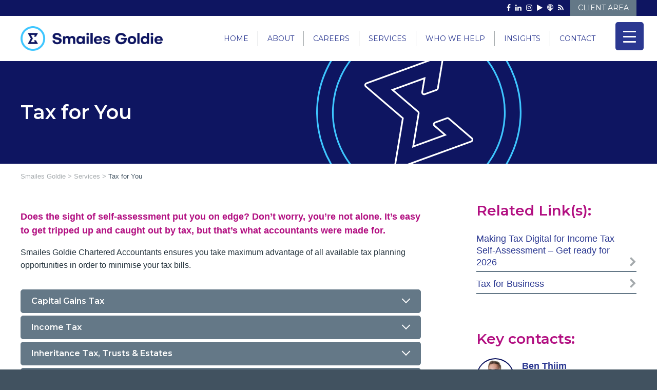

--- FILE ---
content_type: text/html; charset=UTF-8
request_url: https://www.smailesgoldie.co.uk/services/tax-for-you/
body_size: 50855
content:
<!DOCTYPE html><html lang="en-GB"><head><script data-no-optimize="1">var litespeed_docref=sessionStorage.getItem("litespeed_docref");litespeed_docref&&(Object.defineProperty(document,"referrer",{get:function(){return litespeed_docref}}),sessionStorage.removeItem("litespeed_docref"));</script>  <script type="text/plain" data-service="Google-Tag-Manager" data-category="statistics" data-cookieyes="cookieyes-analytics">(function(w,d,s,l,i){w[l]=w[l]||[];w[l].push({'gtm.start':
	new Date().getTime(),event:'gtm.js'});var f=d.getElementsByTagName(s)[0],
	j=d.createElement(s),dl=l!='dataLayer'?'&l='+l:'';j.async=true;j.src=
	'https://www.googletagmanager.com/gtm.js?id='+i+dl;f.parentNode.insertBefore(j,f);
	})(window,document,'script','dataLayer','GTM-KLT4DC7');</script> <meta charset="UTF-8" /><meta http-equiv="X-UA-Compatible" content="IE=10" /><link rel="profile" href="http://gmpg.org/xfn/11" /><link rel="pingback" href="https://www.smailesgoldie.co.uk/xmlrpc.php" /> <script type="litespeed/javascript">!function(e,c){e[c]=e[c]+(e[c]&&" ")+"quform-js"}(document.documentElement,"className")</script><meta name='robots' content='index, follow, max-image-preview:large, max-snippet:-1, max-video-preview:-1' /><style>img:is([sizes="auto" i], [sizes^="auto," i]) { contain-intrinsic-size: 3000px 1500px }</style><title>Smailes Goldie - Tax Accountants Hull | Personal Tax Hull, Barton</title><meta name="description" content="Our accountants ensures you take maximum advantage of all available tax planning opportunities in order to minimise your tax bills. Accountants in Hull." /><link rel="canonical" href="https://www.smailesgoldie.co.uk/services/tax-for-you/" /> <script type="application/ld+json" class="yoast-schema-graph">{"@context":"https://schema.org","@graph":[{"@type":"WebPage","@id":"https://www.smailesgoldie.co.uk/services/tax-for-you/","url":"https://www.smailesgoldie.co.uk/services/tax-for-you/","name":"Smailes Goldie - Tax Accountants Hull | Personal Tax Hull, Barton","isPartOf":{"@id":"https://www.smailesgoldie.co.uk/#website"},"datePublished":"2015-09-16T13:33:44+00:00","dateModified":"2025-10-02T14:24:41+00:00","description":"Our accountants ensures you take maximum advantage of all available tax planning opportunities in order to minimise your tax bills. Accountants in Hull.","breadcrumb":{"@id":"https://www.smailesgoldie.co.uk/services/tax-for-you/#breadcrumb"},"inLanguage":"en-GB","potentialAction":[{"@type":"ReadAction","target":["https://www.smailesgoldie.co.uk/services/tax-for-you/"]}]},{"@type":"BreadcrumbList","@id":"https://www.smailesgoldie.co.uk/services/tax-for-you/#breadcrumb","itemListElement":[{"@type":"ListItem","position":1,"name":"Home","item":"https://www.smailesgoldie.co.uk/"},{"@type":"ListItem","position":2,"name":"Services","item":"https://www.smailesgoldie.co.uk/services/"},{"@type":"ListItem","position":3,"name":"Tax for You"}]},{"@type":"WebSite","@id":"https://www.smailesgoldie.co.uk/#website","url":"https://www.smailesgoldie.co.uk/","name":"Smailes Goldie","description":"Chartered Accountants in Hull and Barton-Upon-Humber","publisher":{"@id":"https://www.smailesgoldie.co.uk/#organization"},"potentialAction":[{"@type":"SearchAction","target":{"@type":"EntryPoint","urlTemplate":"https://www.smailesgoldie.co.uk/?s={search_term_string}"},"query-input":{"@type":"PropertyValueSpecification","valueRequired":true,"valueName":"search_term_string"}}],"inLanguage":"en-GB"},{"@type":"Organization","@id":"https://www.smailesgoldie.co.uk/#organization","name":"Smailes Goldie","url":"https://www.smailesgoldie.co.uk/","logo":{"@type":"ImageObject","inLanguage":"en-GB","@id":"https://www.smailesgoldie.co.uk/#/schema/logo/image/","url":"https://www.smailesgoldie.co.uk/wp-content/uploads/2024/01/sgg-125-years-anniversary-logo-328x64-1.png","contentUrl":"https://www.smailesgoldie.co.uk/wp-content/uploads/2024/01/sgg-125-years-anniversary-logo-328x64-1.png","width":328,"height":64,"caption":"Smailes Goldie"},"image":{"@id":"https://www.smailesgoldie.co.uk/#/schema/logo/image/"}}]}</script> <link rel="alternate" type="application/rss+xml" title="Smailes Goldie &raquo; Feed" href="https://www.smailesgoldie.co.uk/feed/" /><link rel="alternate" type="application/rss+xml" title="Smailes Goldie &raquo; Comments Feed" href="https://www.smailesgoldie.co.uk/comments/feed/" /><style id="litespeed-ccss">img:is([sizes="auto"i],[sizes^="auto,"i]){contain-intrinsic-size:3000px 1500px}ul{box-sizing:border-box}.entry-content{counter-reset:footnotes}:root{--wp--preset--font-size--normal:16px;--wp--preset--font-size--huge:42px}.screen-reader-text{border:0;clip:rect(1px,1px,1px,1px);clip-path:inset(50%);height:1px;margin:-1px;overflow:hidden;padding:0;position:absolute;width:1px;word-wrap:normal!important}html :where(img[class*=wp-image-]){height:auto;max-width:100%}:root{--wp--preset--aspect-ratio--square:1;--wp--preset--aspect-ratio--4-3:4/3;--wp--preset--aspect-ratio--3-4:3/4;--wp--preset--aspect-ratio--3-2:3/2;--wp--preset--aspect-ratio--2-3:2/3;--wp--preset--aspect-ratio--16-9:16/9;--wp--preset--aspect-ratio--9-16:9/16;--wp--preset--color--black:#000000;--wp--preset--color--cyan-bluish-gray:#abb8c3;--wp--preset--color--white:#ffffff;--wp--preset--color--pale-pink:#f78da7;--wp--preset--color--vivid-red:#cf2e2e;--wp--preset--color--luminous-vivid-orange:#ff6900;--wp--preset--color--luminous-vivid-amber:#fcb900;--wp--preset--color--light-green-cyan:#7bdcb5;--wp--preset--color--vivid-green-cyan:#00d084;--wp--preset--color--pale-cyan-blue:#8ed1fc;--wp--preset--color--vivid-cyan-blue:#0693e3;--wp--preset--color--vivid-purple:#9b51e0;--wp--preset--gradient--vivid-cyan-blue-to-vivid-purple:linear-gradient(135deg,rgba(6,147,227,1) 0%,rgb(155,81,224) 100%);--wp--preset--gradient--light-green-cyan-to-vivid-green-cyan:linear-gradient(135deg,rgb(122,220,180) 0%,rgb(0,208,130) 100%);--wp--preset--gradient--luminous-vivid-amber-to-luminous-vivid-orange:linear-gradient(135deg,rgba(252,185,0,1) 0%,rgba(255,105,0,1) 100%);--wp--preset--gradient--luminous-vivid-orange-to-vivid-red:linear-gradient(135deg,rgba(255,105,0,1) 0%,rgb(207,46,46) 100%);--wp--preset--gradient--very-light-gray-to-cyan-bluish-gray:linear-gradient(135deg,rgb(238,238,238) 0%,rgb(169,184,195) 100%);--wp--preset--gradient--cool-to-warm-spectrum:linear-gradient(135deg,rgb(74,234,220) 0%,rgb(151,120,209) 20%,rgb(207,42,186) 40%,rgb(238,44,130) 60%,rgb(251,105,98) 80%,rgb(254,248,76) 100%);--wp--preset--gradient--blush-light-purple:linear-gradient(135deg,rgb(255,206,236) 0%,rgb(152,150,240) 100%);--wp--preset--gradient--blush-bordeaux:linear-gradient(135deg,rgb(254,205,165) 0%,rgb(254,45,45) 50%,rgb(107,0,62) 100%);--wp--preset--gradient--luminous-dusk:linear-gradient(135deg,rgb(255,203,112) 0%,rgb(199,81,192) 50%,rgb(65,88,208) 100%);--wp--preset--gradient--pale-ocean:linear-gradient(135deg,rgb(255,245,203) 0%,rgb(182,227,212) 50%,rgb(51,167,181) 100%);--wp--preset--gradient--electric-grass:linear-gradient(135deg,rgb(202,248,128) 0%,rgb(113,206,126) 100%);--wp--preset--gradient--midnight:linear-gradient(135deg,rgb(2,3,129) 0%,rgb(40,116,252) 100%);--wp--preset--font-size--small:13px;--wp--preset--font-size--medium:20px;--wp--preset--font-size--large:36px;--wp--preset--font-size--x-large:42px;--wp--preset--spacing--20:0.44rem;--wp--preset--spacing--30:0.67rem;--wp--preset--spacing--40:1rem;--wp--preset--spacing--50:1.5rem;--wp--preset--spacing--60:2.25rem;--wp--preset--spacing--70:3.38rem;--wp--preset--spacing--80:5.06rem;--wp--preset--shadow--natural:6px 6px 9px rgba(0, 0, 0, 0.2);--wp--preset--shadow--deep:12px 12px 50px rgba(0, 0, 0, 0.4);--wp--preset--shadow--sharp:6px 6px 0px rgba(0, 0, 0, 0.2);--wp--preset--shadow--outlined:6px 6px 0px -3px rgba(255, 255, 255, 1), 6px 6px rgba(0, 0, 0, 1);--wp--preset--shadow--crisp:6px 6px 0px rgba(0, 0, 0, 1)}#rmp_menu_trigger-16532{width:55px;height:55px;position:fixed;top:43px;border-radius:5px;display:none;text-decoration:none;right:2%;background:#2b3891}#rmp_menu_trigger-16532 .rmp-trigger-box{width:25px;color:#fff}#rmp_menu_trigger-16532 .responsive-menu-pro-inner{display:block}#rmp_menu_trigger-16532 .responsive-menu-pro-inner,#rmp_menu_trigger-16532 .responsive-menu-pro-inner::before,#rmp_menu_trigger-16532 .responsive-menu-pro-inner::after{width:25px;height:3px;background-color:#fff;border-radius:4px;position:absolute}#rmp_menu_trigger-16532 .responsive-menu-pro-inner::before{top:10px}#rmp_menu_trigger-16532 .responsive-menu-pro-inner::after{bottom:10px}@media screen and (max-width:11202px){#rmp_menu_trigger-16532{display:block}#rmp-container-16532{position:fixed;top:0;margin:0;overflow:auto;display:block;width:75%;background-color:#2b3891;background-image:url();height:100%;left:0;padding-top:0;padding-left:0;padding-bottom:0;padding-right:0}#rmp-menu-wrap-16532{padding-top:0;padding-left:0;padding-bottom:0;padding-right:0;background-color:#2b3891}#rmp-menu-wrap-16532 .rmp-menu,#rmp-menu-wrap-16532 .rmp-submenu{width:100%;box-sizing:border-box;margin:0;padding:0}#rmp-menu-wrap-16532 .rmp-submenu-depth-1 .rmp-menu-item-link{padding-left:10%}#rmp-menu-wrap-16532 .rmp-menu-item{width:100%;list-style:none;margin:0}#rmp-menu-wrap-16532 .rmp-menu-item-link{height:45px;line-height:45px;font-size:15px;border-bottom:1px solid #2b3891;font-family:Montserrat;color:#fff;text-align:left;background-color:#2b3891;font-weight:400;letter-spacing:0;display:block;box-sizing:border-box;width:100%;text-decoration:none;position:relative;overflow:hidden;padding:0 5%;padding-right:55px}#rmp-menu-wrap-16532 .rmp-menu-item-link:after,#rmp-menu-wrap-16532 .rmp-menu-item-link:before{display:none}#rmp-menu-wrap-16532 .rmp-menu-current-item .rmp-menu-item-link{color:#fff;border-color:#2b3891;background-color:#2b3891}#rmp-menu-wrap-16532 .rmp-menu-subarrow{position:absolute;top:0;bottom:0;text-align:center;overflow:hidden;background-size:cover;overflow:hidden;right:0;border-left-style:solid;border-left-color:#677887;border-left-width:1px;height:45px;width:45px;color:#fff;background-color:#677887}#rmp-menu-wrap-16532 .rmp-submenu{display:none}#rmp-menu-wrap-16532 .rmp-submenu .rmp-menu-item-link{height:40px;line-height:40px;letter-spacing:0;font-size:15px;border-bottom:1px solid #2b3891;font-family:Montserrat;font-weight:400;color:#fff;text-align:left;background-color:#2b3891}#rmp-menu-wrap-16532 .rmp-submenu .rmp-menu-current-item .rmp-menu-item-link{color:#fff;border-color:#2b3891;background-color:#2b3891}#rmp-search-box-16532{display:block;padding-top:20px;padding-left:20px;padding-bottom:20px;padding-right:20px}#rmp-search-box-16532 .rmp-search-form{margin:0}#rmp-search-box-16532 .rmp-search-box{background:#fff;border:1px solid #dadada;color:#333;width:100%;padding:0 5%;border-radius:20px;height:35px;-webkit-appearance:none}}.rmp-container{display:none;visibility:visible;padding:0 0 0 0;z-index:99998}.rmp-container.rmp-slide-left{transform:translateX(-100%);-ms-transform:translateX(-100%);-webkit-transform:translateX(-100%);-moz-transform:translateX(-100%)}.rmp-container::-webkit-scrollbar{width:0}.rmp-container ::-webkit-scrollbar-track{box-shadow:inset 0 0 5px #fff0}.rmp-container ::-webkit-scrollbar-thumb{background:#fff0}.rmp-container .rmp-menu-wrap .rmp-menu{border-radius:0;box-shadow:none;background:none;border:0;bottom:auto;box-sizing:border-box;clip:auto;color:#666;display:block;float:none;font-family:inherit;font-size:14px;height:auto;left:auto;line-height:1.7;list-style-type:none;margin:0;min-height:auto;max-height:none;opacity:1;outline:none;overflow:visible;padding:0;position:relative;right:auto;text-align:left;text-decoration:none;text-indent:0;text-transform:none;transform:none;top:auto;visibility:inherit;width:auto;word-wrap:break-word;white-space:normal}button.rmp_menu_trigger{z-index:999999;overflow:hidden;outline:none;border:0;display:none;margin:0;padding:0}button.rmp_menu_trigger .responsive-menu-pro-inner::before,button.rmp_menu_trigger .responsive-menu-pro-inner::after{content:"";display:block}button.rmp_menu_trigger .responsive-menu-pro-inner::before{top:10px}button.rmp_menu_trigger .responsive-menu-pro-inner::after{bottom:10px}button.rmp_menu_trigger .rmp-trigger-box{width:40px;display:inline-block;position:relative;vertical-align:super}.fa-times:before{content:""}.fa-play:before{content:""}.fa-facebook-f:before{content:""}.fa-rss:before{content:""}.fa-instagram:before{content:""}.fa-podcast:before{content:""}.cmplz-placeholder-parent{height:inherit}html,body,div,span,iframe,h1,h2,h3,h5,p,a,strong,ul,li,form,label,table,tbody,tr,td{border:0;font-family:inherit;font-size:100%;font-style:inherit;font-weight:inherit;margin:0;outline:0;padding:0;vertical-align:baseline}html{font-size:62.5%;-webkit-text-size-adjust:100%;-ms-text-size-adjust:100%}body{background:#fff}article,aside,details,header,nav{display:block}ul{list-style:none}table{border-collapse:separate;border-spacing:0}td{font-weight:400;text-align:left}a img{border:0}body,button,input{color:#333;font-family:Arial;font-family:"Helvetica Neue",Helvetica,Arial,"Lucida Grande",sans-serif;line-height:1.5;font-size:13px}a{color:#248cc8}h1,h2,h3,h5{font-family:"Helvetica Neue",Helvetica,Arial,"Lucida Grande",sans-serif}p{margin-bottom:1.5em}ul{margin:0 0 1.5em 3em}ul{list-style:disc}ul ul{margin-bottom:0;margin-left:1.5em}strong{font-weight:700;font-weight:700}i{font-style:italic}table{margin:0 0 1.5em 0;width:100%}button,input{font-size:100%;margin:0;vertical-align:baseline;*vertical-align:middle;-ms-box-sizing:border-box;-moz-box-sizing:border-box;-webkit-box-sizing:border-box;box-sizing:border-box}button,input{line-height:normal;*overflow:visible}button{padding:12px 20px;border-top:solid 1px #d2d2d2;border-left:solid 1px #c3c3c3;border-right:solid 1px #c3c3c3;border-bottom:solid 1px #9f9f9f;background:#fff;background:-webkit-gradient(linear,left bottom,left top,color-stop(0,#dfdfdf),color-stop(1,#ffffff));background:-ms-linear-gradient(bottom,#dfdfdf,#ffffff);background:-moz-linear-gradient(center bottom,#dfdfdf 0%,#ffffff 100%);background:-o-linear-gradient(#ffffff,#dfdfdf);-webkit-border-radius:3px;-moz-border-radius:3px;border-radius:3px;font-size:12px;font-weight:700;color:#646464;-webkit-box-shadow:0 1px 1px rgb(0 0 0/.125),inset 0 1px 0 rgb(255 255 255/.5);-moz-box-shadow:0 1px 1px rgb(0 0 0/.125),inset 0 1px 0 rgb(255 255 255/.5);box-shadow:0 1px 1px rgb(0 0 0/.125),inset 0 1px 0 rgb(255 255 255/.5);width:auto;text-decoration:none;line-height:1;text-shadow:0 1px 0 rgb(255 255 255/.8)}input[type="checkbox"]{-ms-box-sizing:border-box;-moz-box-sizing:border-box;-webkit-box-sizing:border-box;box-sizing:border-box;padding:0}input[type="search"]{-ms-box-sizing:border-box;-moz-box-sizing:border-box;-webkit-box-sizing:border-box;box-sizing:border-box;-webkit-appearance:textfield}input[type="search"]::-webkit-search-decoration{-webkit-appearance:none}button::-moz-focus-inner,input::-moz-focus-inner{border:0;padding:0}input[type="search"]{border:1px solid #ccc;border-radius:3px;box-sizing:border-box;color:#666;font-weight:400;line-height:normal;outline:none;padding:9px 12px;max-width:100%;-webkit-appearance:none}input[type="checkbox"]{margin-right:2px}.alignnone{margin-bottom:1.6em}body{background:#dadada}#page-wrapper{padding-top:20px;-ms-box-sizing:border-box;-moz-box-sizing:border-box;-webkit-box-sizing:border-box;box-sizing:border-box;width:1080px;margin:0 auto}.layout-full #page-wrapper{width:100%;margin:0;padding:0;overflow:hidden}.layout-full #page-wrapper .full-container{max-width:1080px;margin-left:auto;margin-right:auto;position:relative}#masthead{background:#fcfcfc;padding:0 35px 0 35px;-ms-box-sizing:border-box;-moz-box-sizing:border-box;-webkit-box-sizing:border-box;box-sizing:border-box;zoom:1}#masthead:before{content:"";display:block}#masthead:after{content:"";display:table;clear:both}#masthead.masthead-logo-in-menu .main-navigation{zoom:1}#masthead.masthead-logo-in-menu .main-navigation:before{content:"";display:block}#masthead.masthead-logo-in-menu .main-navigation:after{content:"";display:table;clear:both}#masthead.masthead-logo-in-menu .main-navigation .full-container{align-items:center;display:flex}#masthead.masthead-logo-in-menu .logo-in-menu-wrapper{margin-top:auto;margin-bottom:auto}#masthead.masthead-logo-in-menu .logo{align-items:center;display:flex;padding:10px 0;margin-right:15px}#masthead.masthead-logo-in-menu .logo>*{display:block}#masthead.masthead-logo-in-menu .logo>img{max-height:33px;width:auto;height:auto;max-width:100%}#main{zoom:1}#main:before{content:"";display:block}#main:after{content:"";display:table;clear:both}#primary{float:left;width:71.287%}body.sidebar-position-none #primary{float:none;width:auto}body.no-sidebar #primary{float:none;width:auto}#secondary{float:right;width:23.762%}body.sidebar-position-none #secondary{display:none}#main{background:#fcfcfc;padding:35px}@media (max-width:1080px){body.responsive #masthead.masthead-logo-in-menu .logo{margin-left:20px}}@media (max-width:680px){body.responsive #primary,body.responsive #secondary{width:auto;float:none}body.responsive #secondary{margin-top:35px}}body.responsive #page-wrapper{max-width:1080px;width:auto;overflow-x:hidden}body.responsive.layout-full #page-wrapper{max-width:100%}body.responsive.layout-full #page-wrapper .full-container{max-width:1080px;margin-left:auto;margin-right:auto}@media screen and (max-width:640px){body.responsive #masthead-widgets .widget{width:auto;float:none;padding:0;padding-bottom:25px}}.main-navigation{background:#343538;clear:both;font-size:0;margin:0-35px;position:relative;z-index:1499}.main-navigation ul{text-align:left;list-style:none;margin:0;padding-left:0;zoom:1}.main-navigation ul:before{content:"";display:block}.main-navigation ul:after{content:"";display:table;clear:both}.main-navigation ul li{display:inline-block;font-size:13px;position:relative}.main-navigation ul li a{padding:20px 35px;line-height:1em;-ms-box-sizing:border-box;-moz-box-sizing:border-box;-webkit-box-sizing:border-box;box-sizing:border-box}.main-navigation ul ul{-webkit-box-shadow:0 1px 2px rgb(0 0 0/.15);-moz-box-shadow:0 1px 2px rgb(0 0 0/.15);box-shadow:0 1px 2px rgb(0 0 0/.15);background:#464646;visibility:hidden;opacity:0;position:absolute;top:100%;left:0;z-index:99999}.main-navigation ul ul a{width:200px;padding:15px 20px}.main-navigation ul ul li{position:relative;text-align:left}.main-navigation a{display:block;text-decoration:none;color:#e2e2e2;font-weight:700}article.post,article.page{zoom:1;margin-bottom:40px;padding-bottom:40px;border-bottom:1px solid #eee}article.post:before,article.page:before{content:"";display:block}article.post:after,article.page:after{content:"";display:table;clear:both}article.post .entry-header,article.page .entry-header{margin-bottom:20px}article.post:last-child,article.page:last-child{margin-bottom:0;padding-bottom:0;border-bottom:0}.entry-header{zoom:1}.entry-header:before{content:"";display:block}.entry-header:after{content:"";display:table;clear:both}.entry-content{zoom:1;line-height:1.6;color:#666}.entry-content:before{content:"";display:block}.entry-content:after{content:"";display:table;clear:both}.entry-content a{color:#248cc8}.entry-content p{margin:1em 0}.entry-content>*:last-child{margin-bottom:0}.entry-content>*:first-child{margin-top:0}.entry-content table{border-bottom:1px solid #ededed;border-collapse:collapse;border-spacing:0;font-size:14px;line-height:2;margin:0 0 20px;width:100%}.entry-content ul{list-style-type:square}.entry-content ul li{margin-left:1.5em}.entry-content h2,.entry-content h5{color:#444;margin:1em 0;font-weight:500}.entry-content h2{font-size:1.6em}.entry-content h5{font-size:1.2em}.site-content{word-wrap:break-word}body.layout-full{background-color:#2f3033}#scroll-to-top{position:fixed;bottom:20px;right:20px;background:#000;padding:20px;-webkit-border-radius:3px;-moz-border-radius:3px;border-radius:3px;text-decoration:none;-ms-transform:scale(0,0);-webkit-transform:scale(0,0);transform:scale(0,0);opacity:0}#scroll-to-top .vantage-icon-arrow-up{font-size:18px;display:block;width:18px;height:18px;color:#fff}.widget{margin:0 0 1.5em}#masthead-widgets .widget{margin-bottom:40px;font-size:13px;color:#5e5e5e}#masthead-widgets .widget:last-child{margin-bottom:0}#masthead-widgets{zoom:1}#masthead-widgets:before{content:"";display:block}#masthead-widgets:after{content:"";display:table;clear:both}#masthead-widgets .widget{-ms-box-sizing:border-box;-moz-box-sizing:border-box;-webkit-box-sizing:border-box;box-sizing:border-box;margin-bottom:0;float:left;padding-right:25px}#masthead-widgets .widget:last-child{padding-right:0}.widget img{max-width:100%}.widget img{height:auto}#navxt-breadcrumbs{background:rgb(0 0 0/.025);margin-top:-20px;margin-bottom:20px;padding:.5em .75em;font-weight:500;color:#474747}#navxt-breadcrumbs a{text-decoration:none}[class^="vantage-icon-"]{font-family:"vantage-icons";speak:none;font-style:normal;font-weight:400;font-variant:normal;text-transform:none;line-height:1;-webkit-font-smoothing:antialiased;-moz-osx-font-smoothing:grayscale}.vantage-icon-arrow-up:before{content:""}.screen-reader-text{clip:rect(1px,1px,1px,1px);height:1px;overflow:hidden;position:absolute!important;word-wrap:normal!important;width:1px}body,button,input{font-family:"Poppins",sans-serif!important}.layout-full #page-wrapper .full-container{max-width:1200px}body.responsive.layout-full #page-wrapper .full-container{max-width:1200px}.entry-content h2{color:#B20F81!important}.entry-content h2{line-height:42px}header#masthead.masthead-logo-in-menu .logo{padding-left:0}#masthead.masthead-logo-in-menu .logo>img{max-height:48px}.main-navigation ul li{border-right:1px solid #A5AAAD}.main-navigation ul li li{border-right:0}.main-navigation ul li a{font-weight:500;text-transform:uppercase}.main-navigation ul li:last-of-type a{padding-right:0}.main-navigation ul li:last-of-type{border-right:0}.main-navigation ul ul a{line-height:19px;text-transform:inherit}.main-navigation ul ul li:last-of-type a{padding-right:18px}#masthead.masthead-logo-in-menu .main-navigation{padding:0 0 10px}.masthead-widgets-wrapper{background:#0E1561;text-align:right;margin-bottom:10px}.header-btn,.header-social{display:inline-block;margin-left:10px}.header-social i{font-style:normal;font-family:"FontAwesome";padding:0 3px}.masthead-widgets-wrapper .textwidget a,.masthead-widgets-wrapper .textwidget a:visited{text-decoration:none;color:#fff;font-size:14px;line-height:19px}.textwidget .header-btn a,.textwidget .header-btn a:visited{background:#647887;display:block;padding:6px 15px;color:#fff;text-transform:uppercase}.fa-linkedin-in:before{content:""}.masthead-widgets-wrapper .textwidget a,.masthead-widgets-wrapper .textwidget a:visited{display:inline-block;font-weight:400}a.moretag{display:block;font-weight:500;margin-top:5px}.entry-content{color:#23323C!important}.hero-wrapper{background-color:#0E1561;background-size:cover;background-position:bottom}.hero-wrapper{background:url(/wp-content/themes/smailesgoldie/images/sg-sigma-watermark.svg)no-repeat;background-position:70%center;background-color:#0E1561;background-size:400px 400px}.hero-inner{display:flex;flex-direction:column;flex-wrap:nowrap;justify-content:center;align-items:flex-start;align-content:stretch;min-height:130px;width:52%;padding:35px 0}@media (max-width:1340px){.hero-inner{width:47%}}@media (max-width:1200px){.hero-inner{width:45%}}#page-wrapper .hero-wrapper h1,.hero-wrapper h1{color:#fff;font-size:38px;line-height:43px;font-weight:600}#navxt-breadcrumbs{background:none;padding:0;font-weight:400;color:#A5AAAD;margin-bottom:20px}#navxt-breadcrumbs a{color:#A5AAAD}#navxt-breadcrumbs .current-item{font-weight:400;color:#415260}.hero-wrapper h1{color:#fff;font-size:36px;line-height:41px}body.page-template-services.sidebar-position-none #primary{float:left;width:65%}body.page-template-services.sidebar-position-none #secondary{display:inline-block;width:26%}h3.crp-list-title{display:none}.primary-services-wrapper{display:inline-block}.related_contacts .tshowcase-box-photo img{width:70px;margin-bottom:-5px}.related_contacts .ts-img-left{margin-right:15px;border:2px solid #0E1561}.related_contacts .tshowcase-single-email a{visibility:hidden}.related_contacts .tshowcase-single-email a::before{content:"@ Email me";visibility:visible;display:inline-block}.related_contacts .tshowcase-box-details>div{font-size:15px}.related_contacts .tshowcase-single-position{color:#0E1561}.related_contacts .tshowcase-box-title{font-size:18px;line-height:23px}.related_links{margin-bottom:70px}#page-wrapper #secondary h3{font-weight:700;color:#B20F81;margin:20px 0 20px;font-size:28px;line-height:35px}.related_links ul{margin:0;list-style:none}.related_links ul li{margin-left:0;border-bottom:1.5px solid #647887;padding:6px 0;font-size:18px;font-weight:500;line-height:23px;margin-bottom:6px;color:#0E1561}#secondary .related_links a{display:block;padding-right:15px}#secondary a,#secondary a:visited{text-decoration:none}#secondary .related_links ul li a::after{right:0;content:"";font-family:"FontAwesome";color:#A5AAAD;position:absolute;-webkit-text-stroke-width:.5px;-webkit-text-stroke-color:#fff;font-size:20px}.recent_posts .vc_grid-item-mini{color:#23323C;border-radius:20px;padding:30px 35px 35px}.recent_posts .vc_gitem_row .vc_gitem-col{min-height:254px}.recent_posts .vc_grid-item-mini h3{color:#0E1561;margin:0;font-size:18px;line-height:26px}.recent_posts .vc_grid-item-mini .moretag{color:#B20F81;font-weight:700}.recent_posts p{font-size:14px}.sgfm-footer{display:none}.entry-content ul{margin:0 0 1.5em 0}.entry-content ul{list-style-type:disc}.vc_tta.vc_general .vc_tta-panel-heading .vc_tta-panel-title{font-size:16px}.entry-content .vc_tta-color-grey.vc_tta-style-classic .vc_tta-panel .vc_tta-panel-heading{border-color:#647887;background-color:#647887;border-radius:5px!important}.entry-content .vc_tta .vc_tta-controls-icon{height:16px;width:16px;font-weight:700}.entry-content .vc_tta-shape-rounded.vc_tta-o-shape-group:not(.vc_tta-o-no-fill) .vc_tta-panel:first-child:not(:last-child) .vc_tta-panel-heading{border-bottom-left-radius:5px;border-bottom-right-radius:5px}.vc_tta-color-grey.vc_tta-style-classic .vc_tta-panel .vc_tta-panel-title>a{color:#ffffff!important}.vc_tta-color-grey.vc_tta-style-classic .vc_tta-controls-icon::before{border-color:#ffffff!important}.page-template-services .entry-content p:first-of-type strong{color:#B20F81;font-weight:700;font-size:18px;line-height:27px}.fa-facebook-f:before{content:""!important}.rmp-menu-item-link{text-transform:uppercase}.rmp-submenu .rmp-menu-item-link{text-transform:none}@media (min-width:1220px){#rmp_menu_trigger-16532{display:none}}@media (max-width:1220px){.menu-main-menu-container{display:none}}@media (max-width:1420px){.menu-main-menu-container{margin-right:80px}}@media (max-width:1024px){.main-navigation ul li a{padding-left:10px!important;padding-right:10px!important}.hero-wrapper{background:url(/wp-content/themes/smailesgoldie/images/sg-sigma-watermark.svg)no-repeat;background-position:580px 20px;background-color:#0E1561;background-size:250px 250px}.hero-inner{width:50%;padding:35px 20px 35px 20px}}@media (max-width:768px){.hero-wrapper{background:url(/wp-content/themes/smailesgoldie/images/sg-sigma-watermark.svg)no-repeat;background-position:580px 20px;background-color:#0E1561;background-size:250px 250px}body.page-template-services.sidebar-position-none #primary{width:60%}body.page-template-services.sidebar-position-none #secondary{width:32%}.recent_posts .vc_grid-item-mini{padding:30px 20px 35px}.entry-content h5{line-height:29px}.related_contacts .tshowcase-box-photo img{width:66px}.hero-wrapper h1{font-size:30px;line-height:35px}.related_contacts .tshowcase-box-title{font-size:16px;line-height:21px}}@media (max-width:640px){body.responsive #masthead-widgets .widget{padding-bottom:0}.hero-wrapper{background:url(/wp-content/themes/smailesgoldie/images/sg-sigma-watermark.svg)no-repeat;background-position:310px 70px;background-color:#0E1561;background-size:200px 200px}#page-wrapper .hero-wrapper h1,.hero-wrapper h1{font-size:30px;line-height:38px}body.page-template-services.sidebar-position-none #primary{width:100%;float:none}body.page-template-services.sidebar-position-none #secondary{width:100%;margin-top:10px}body.responsive #secondary{margin-top:10px}.recent_posts .vc_gitem_row .vc_gitem-col{min-height:auto}}@media (max-width:425px){#masthead.masthead-logo-in-menu .logo>img{max-height:30px}#rmp_menu_trigger-16532{top:37px}}.fa-times:before{content:""}.fa-play:before{content:""}.fa-facebook-f:before{content:""}.fa-rss:before{content:""}.fa-instagram:before{content:""}.fa-podcast:before{content:""}.vc_clearfix:after,.vc_column-inner::after,.vc_row:after{clear:both}.vc_row:after,.vc_row:before{content:" ";display:table}.vc_column_container{width:100%}.vc_row{margin-left:-15px;margin-right:-15px}.vc_col-sm-12,.vc_col-sm-4{position:relative;min-height:1px;padding-left:15px;padding-right:15px;box-sizing:border-box}@media (min-width:768px){.vc_col-sm-12,.vc_col-sm-4{float:left}.vc_col-sm-12{width:100%}.vc_col-sm-4{width:33.33333333%}}.vc_clearfix:after,.vc_clearfix:before{content:" ";display:table}#content .wpb_text_column :last-child,#content .wpb_text_column p:last-child,.wpb_text_column :last-child,.wpb_text_column p:last-child{margin-bottom:0}.wpb_content_element{margin-bottom:35px}.wpb-content-wrapper{margin:0;padding:0;border:none;overflow:unset;display:block}.vc_column-inner::after,.vc_column-inner::before{content:" ";display:table}.vc_column_container{padding-left:0;padding-right:0}.vc_column_container>.vc_column-inner{box-sizing:border-box;padding-left:15px;padding-right:15px;width:100%}.vc_custom_heading a,.vc_custom_heading a:visited{border:none;text-decoration:inherit;color:inherit}.vc_custom_heading a{opacity:1}.vc_gitem-zone,.vc_gitem_row .vc_gitem-col{background-repeat:no-repeat;background-position:50% 50%;box-sizing:border-box}.vc_grid.vc_row.vc_grid-gutter-30px .vc_grid-item{padding-right:30px;padding-bottom:30px}.vc_grid.vc_row .vc_grid-item{display:none;padding:0;vertical-align:top;float:none;box-sizing:border-box;z-index:1}.vc_gitem_row{margin-bottom:0}.vc_grid .vc_gitem-link{border-bottom:none;outline:0;box-shadow:none}.vc_gitem-link{text-decoration:none}.vc_gitem_row{margin-left:0;margin-right:0;padding:inherit;box-sizing:border-box}.vc_gitem_row .vc_gitem-col{padding:10px;background-size:cover}.vc_gitem-zone{position:relative;background-size:cover;background-clip:border-box;overflow:hidden}.vc_gitem-animated-block{position:relative}.vc_gitem-post-data{margin-bottom:15px}.cmplz-hidden{display:none!important}@media screen{#masthead-widgets .widget{width:100%}}body,button,input{font-family:"Roboto";font-weight:400}#page-wrapper h1,#page-wrapper h2,#page-wrapper h3,#page-wrapper h5{font-family:"Montserrat";font-weight:600}.main-navigation{font-family:"Montserrat";font-weight:300}.entry-content{font-size:16px}.entry-content{color:#415260}.entry-content h2,.entry-content h5{color:#2b3891}.entry-content h2{font-size:31px}.entry-content h5{font-size:19px}.entry-content a,.entry-content a:visited,#secondary a,#secondary a:visited{color:#2b3891}.entry-content a,.textwidget a{text-decoration:none}div[class^="menu-"][class$="-container"]{margin-left:auto}.main-navigation{background-color:#fff}.main-navigation a{color:#2b3891}.main-navigation ul ul{background-color:#2b3891}.main-navigation ul ul a{color:#fff}.main-navigation ul li a{padding-top:8px;padding-bottom:8px}.main-navigation ul li a,#masthead.masthead-logo-in-menu .logo{padding-left:18px;padding-right:18px}.main-navigation ul li{font-size:14px}button{background:#2b3891;border-color:#2b3891}button{color:#fff}button{text-shadow:none}button{-webkit-box-shadow:none;-moz-box-shadow:none;box-shadow:none}#masthead{background-color:#fff}#main{background-color:#fff}body.layout-full{background-color:#415260}.wpb_text_column:last-child img.apprenticeship-logo-careers{margin-bottom:1.6em;margin-left:1.5em;display:none}.vc_custom_1677069096984{margin-bottom:35px!important}.vc_custom_1667926847581{padding-top:15px!important}.vc_custom_1667926847581{padding-top:15px!important}.vc_tta-container{margin-bottom:21.74px}.vc_tta.vc_general{font-size:1em}.vc_tta.vc_general .vc_tta-panels,.vc_tta.vc_general .vc_tta-panels-container{box-sizing:border-box;position:relative}.vc_tta.vc_general .vc_tta-panel{display:block}.vc_tta.vc_general .vc_tta-panel-heading{border:solid #fff0;box-sizing:border-box}.vc_tta.vc_general .vc_tta-panel-title{margin:0;line-height:1}.vc_tta.vc_general .vc_tta-panel-title>a{background:0 0;display:block;padding:14px 20px;box-sizing:border-box;text-decoration:none;color:inherit;position:relative;border:none;box-shadow:none}.vc_tta.vc_general .vc_tta-panel-body{border:solid #fff0;box-sizing:content-box;padding:14px 20px;display:none;overflow:hidden;transform:translate3d(0,0,0)}.vc_tta.vc_general .vc_tta-panel-body>:last-child{margin-bottom:0}.vc_tta.vc_general .vc_tta-title-text:not(:empty)~*{margin-left:14px}.vc_tta.vc_tta-shape-rounded .vc_tta-panel-body,.vc_tta.vc_tta-shape-rounded .vc_tta-panel-heading{border-radius:5px}.vc_tta.vc_tta-shape-rounded .vc_tta-panel-body{min-height:10px}.vc_tta.vc_tta-style-classic .vc_tta-panel:not(:last-child) .vc_tta-panel-heading{margin-bottom:-1px}.vc_tta-shape-rounded.vc_tta-o-shape-group:not(.vc_tta-o-no-fill) .vc_tta-panel:not(:first-child):not(:last-child) .vc_tta-panel-heading{border-radius:0}.vc_tta-shape-rounded.vc_tta-o-shape-group:not(.vc_tta-o-no-fill) .vc_tta-panel:not(:first-child):not(:last-child) .vc_tta-panel-body{border-radius:0}.vc_tta-shape-rounded.vc_tta-o-shape-group:not(.vc_tta-o-no-fill) .vc_tta-panel:first-child:not(:last-child) .vc_tta-panel-body,.vc_tta-shape-rounded.vc_tta-o-shape-group:not(.vc_tta-o-no-fill) .vc_tta-panel:first-child:not(:last-child) .vc_tta-panel-heading{border-bottom-left-radius:0;border-bottom-right-radius:0}.vc_tta-shape-rounded.vc_tta-o-shape-group:not(.vc_tta-o-no-fill) .vc_tta-panel:last-child:not(:first-child) .vc_tta-panel-body,.vc_tta-shape-rounded.vc_tta-o-shape-group:not(.vc_tta-o-no-fill) .vc_tta-panel:last-child:not(:first-child) .vc_tta-panel-heading{border-top-left-radius:0;border-top-right-radius:0}.vc_tta.vc_tta-style-classic .vc_tta-panel-body,.vc_tta.vc_tta-style-classic .vc_tta-panel-heading{border-width:1px}.vc_tta.vc_tta-style-classic .vc_tta-panel:not(:first-child) .vc_tta-panel-heading{margin-top:-1px}.vc_tta-color-grey.vc_tta-style-classic .vc_tta-panel .vc_tta-panel-heading{border-color:#f0f0f0;background-color:#f8f8f8}.vc_tta-color-grey.vc_tta-style-classic .vc_tta-panel .vc_tta-panel-title>a{color:#666}.vc_tta-color-grey.vc_tta-style-classic .vc_tta-panel .vc_tta-panel-body{background-color:#f8f8f8}.vc_tta-color-grey.vc_tta-style-classic .vc_tta-panel .vc_tta-panel-body,.vc_tta-color-grey.vc_tta-style-classic .vc_tta-panel .vc_tta-panel-body::after,.vc_tta-color-grey.vc_tta-style-classic .vc_tta-panel .vc_tta-panel-body::before{border-color:#f0f0f0}.vc_tta-color-grey.vc_tta-style-classic .vc_tta-controls-icon::after,.vc_tta-color-grey.vc_tta-style-classic .vc_tta-controls-icon::before{border-color:#666}.vc_tta.vc_tta-gap-5 .vc_tta-panel:not(:first-child) .vc_tta-panel-heading{margin-top:5px}.vc_tta.vc_tta-gap-5 .vc_tta-panel:not(:last-child):not(.vc_active) .vc_tta-panel-heading{margin-bottom:5px}.vc_tta .vc_tta-title-text:not(:empty)~.vc_tta-controls-icon{margin-left:0}.vc_tta .vc_tta-controls-icon{display:inline-block;vertical-align:middle;height:12px;width:12px;position:relative;font-size:inherit;margin:0}.vc_tta .vc_tta-controls-icon.vc_tta-controls-icon-chevron::before{content:"";display:block;position:absolute;box-sizing:border-box;left:2px;right:2px;top:2px;bottom:2px;border-style:solid;border-width:0 2px 2px 0;transform:rotate(45deg) translate(-25%,-25%)}.vc_tta.vc_tta-accordion .vc_tta-controls-icon-position-right.vc_tta-panel-title>a{padding-right:42px}.vc_tta.vc_tta-accordion .vc_tta-controls-icon-position-right .vc_tta-controls-icon{position:absolute;top:50%;transform:translateY(-50%);right:20px}.tshowcase{line-height:1.3em}.tshowcase-box-photo,.tshowcase-inner-box{max-width:100%}.tshowcase-single-position{font-style:italic}.tshowcase-box-info{width:95%}.tshowcase-inner-box{display:inline-block}.ts-float-left .tshowcase-inner-box{width:95%}.tshowcase-box{display:inline-block;vertical-align:top}.ts-circle{border-radius:50%;overflow:hidden;display:inline-block}.ts-circle img{border-radius:70% 70% 70% 70%}.ts-circle img{border-radius:50%}.ts-hover-zoom{overflow:hidden}.ts-hover-zoom img{max-width:100%}.ts-img-left{float:left;margin-right:10px}.ts-float-left{float:left}.ts-align-left{text-align:left}.ts-col_1{margin-bottom:25px;display:inline-block;vertical-align:top;text-align:center}.ts-col_1{width:100%;display:block;clear:both}@media handheld,only screen and (max-width:320px){.ts-col_1{width:100%;clear:both;display:block}}.tshowcase-box-photo img{max-width:100%;height:auto}.tshowcase-box-title{font-weight:700;font-size:1.1em;padding:4px 0}.tshowcase-box-details>div{padding:2px 0}</style><link rel="preload" data-asynced="1" data-optimized="2" as="style" onload="this.onload=null;this.rel='stylesheet'" href="https://www.smailesgoldie.co.uk/wp-content/litespeed/ucss/2ead5b1d3e29b2ae3a51950cef38e2a7.css?ver=5f386" /><script data-optimized="1" type="litespeed/javascript" data-src="https://www.smailesgoldie.co.uk/wp-content/plugins/litespeed-cache/assets/js/css_async.min.js"></script><link rel="preload" as="image" href="https://www.smailesgoldie.co.uk/wp-content/uploads/2024/03/sg-logo-364x63-1.png"><link rel="preload" as="image" href="https://www.smailesgoldie.co.uk/wp-content/uploads/2023/03/Ben-Thiim-614x614.png.webp"><link rel="preload" as="image" href="https://www.smailesgoldie.co.uk/wp-content/uploads/2024/04/sg-logo-364x63-1-350x63-1.png.webp"><style id='classic-theme-styles-inline-css' type='text/css'>/*! This file is auto-generated */
.wp-block-button__link{color:#fff;background-color:#32373c;border-radius:9999px;box-shadow:none;text-decoration:none;padding:calc(.667em + 2px) calc(1.333em + 2px);font-size:1.125em}.wp-block-file__button{background:#32373c;color:#fff;text-decoration:none}</style><style id='global-styles-inline-css' type='text/css'>:root{--wp--preset--aspect-ratio--square: 1;--wp--preset--aspect-ratio--4-3: 4/3;--wp--preset--aspect-ratio--3-4: 3/4;--wp--preset--aspect-ratio--3-2: 3/2;--wp--preset--aspect-ratio--2-3: 2/3;--wp--preset--aspect-ratio--16-9: 16/9;--wp--preset--aspect-ratio--9-16: 9/16;--wp--preset--color--black: #000000;--wp--preset--color--cyan-bluish-gray: #abb8c3;--wp--preset--color--white: #ffffff;--wp--preset--color--pale-pink: #f78da7;--wp--preset--color--vivid-red: #cf2e2e;--wp--preset--color--luminous-vivid-orange: #ff6900;--wp--preset--color--luminous-vivid-amber: #fcb900;--wp--preset--color--light-green-cyan: #7bdcb5;--wp--preset--color--vivid-green-cyan: #00d084;--wp--preset--color--pale-cyan-blue: #8ed1fc;--wp--preset--color--vivid-cyan-blue: #0693e3;--wp--preset--color--vivid-purple: #9b51e0;--wp--preset--gradient--vivid-cyan-blue-to-vivid-purple: linear-gradient(135deg,rgba(6,147,227,1) 0%,rgb(155,81,224) 100%);--wp--preset--gradient--light-green-cyan-to-vivid-green-cyan: linear-gradient(135deg,rgb(122,220,180) 0%,rgb(0,208,130) 100%);--wp--preset--gradient--luminous-vivid-amber-to-luminous-vivid-orange: linear-gradient(135deg,rgba(252,185,0,1) 0%,rgba(255,105,0,1) 100%);--wp--preset--gradient--luminous-vivid-orange-to-vivid-red: linear-gradient(135deg,rgba(255,105,0,1) 0%,rgb(207,46,46) 100%);--wp--preset--gradient--very-light-gray-to-cyan-bluish-gray: linear-gradient(135deg,rgb(238,238,238) 0%,rgb(169,184,195) 100%);--wp--preset--gradient--cool-to-warm-spectrum: linear-gradient(135deg,rgb(74,234,220) 0%,rgb(151,120,209) 20%,rgb(207,42,186) 40%,rgb(238,44,130) 60%,rgb(251,105,98) 80%,rgb(254,248,76) 100%);--wp--preset--gradient--blush-light-purple: linear-gradient(135deg,rgb(255,206,236) 0%,rgb(152,150,240) 100%);--wp--preset--gradient--blush-bordeaux: linear-gradient(135deg,rgb(254,205,165) 0%,rgb(254,45,45) 50%,rgb(107,0,62) 100%);--wp--preset--gradient--luminous-dusk: linear-gradient(135deg,rgb(255,203,112) 0%,rgb(199,81,192) 50%,rgb(65,88,208) 100%);--wp--preset--gradient--pale-ocean: linear-gradient(135deg,rgb(255,245,203) 0%,rgb(182,227,212) 50%,rgb(51,167,181) 100%);--wp--preset--gradient--electric-grass: linear-gradient(135deg,rgb(202,248,128) 0%,rgb(113,206,126) 100%);--wp--preset--gradient--midnight: linear-gradient(135deg,rgb(2,3,129) 0%,rgb(40,116,252) 100%);--wp--preset--font-size--small: 13px;--wp--preset--font-size--medium: 20px;--wp--preset--font-size--large: 36px;--wp--preset--font-size--x-large: 42px;--wp--preset--spacing--20: 0.44rem;--wp--preset--spacing--30: 0.67rem;--wp--preset--spacing--40: 1rem;--wp--preset--spacing--50: 1.5rem;--wp--preset--spacing--60: 2.25rem;--wp--preset--spacing--70: 3.38rem;--wp--preset--spacing--80: 5.06rem;--wp--preset--shadow--natural: 6px 6px 9px rgba(0, 0, 0, 0.2);--wp--preset--shadow--deep: 12px 12px 50px rgba(0, 0, 0, 0.4);--wp--preset--shadow--sharp: 6px 6px 0px rgba(0, 0, 0, 0.2);--wp--preset--shadow--outlined: 6px 6px 0px -3px rgba(255, 255, 255, 1), 6px 6px rgba(0, 0, 0, 1);--wp--preset--shadow--crisp: 6px 6px 0px rgba(0, 0, 0, 1);}:where(.is-layout-flex){gap: 0.5em;}:where(.is-layout-grid){gap: 0.5em;}body .is-layout-flex{display: flex;}.is-layout-flex{flex-wrap: wrap;align-items: center;}.is-layout-flex > :is(*, div){margin: 0;}body .is-layout-grid{display: grid;}.is-layout-grid > :is(*, div){margin: 0;}:where(.wp-block-columns.is-layout-flex){gap: 2em;}:where(.wp-block-columns.is-layout-grid){gap: 2em;}:where(.wp-block-post-template.is-layout-flex){gap: 1.25em;}:where(.wp-block-post-template.is-layout-grid){gap: 1.25em;}.has-black-color{color: var(--wp--preset--color--black) !important;}.has-cyan-bluish-gray-color{color: var(--wp--preset--color--cyan-bluish-gray) !important;}.has-white-color{color: var(--wp--preset--color--white) !important;}.has-pale-pink-color{color: var(--wp--preset--color--pale-pink) !important;}.has-vivid-red-color{color: var(--wp--preset--color--vivid-red) !important;}.has-luminous-vivid-orange-color{color: var(--wp--preset--color--luminous-vivid-orange) !important;}.has-luminous-vivid-amber-color{color: var(--wp--preset--color--luminous-vivid-amber) !important;}.has-light-green-cyan-color{color: var(--wp--preset--color--light-green-cyan) !important;}.has-vivid-green-cyan-color{color: var(--wp--preset--color--vivid-green-cyan) !important;}.has-pale-cyan-blue-color{color: var(--wp--preset--color--pale-cyan-blue) !important;}.has-vivid-cyan-blue-color{color: var(--wp--preset--color--vivid-cyan-blue) !important;}.has-vivid-purple-color{color: var(--wp--preset--color--vivid-purple) !important;}.has-black-background-color{background-color: var(--wp--preset--color--black) !important;}.has-cyan-bluish-gray-background-color{background-color: var(--wp--preset--color--cyan-bluish-gray) !important;}.has-white-background-color{background-color: var(--wp--preset--color--white) !important;}.has-pale-pink-background-color{background-color: var(--wp--preset--color--pale-pink) !important;}.has-vivid-red-background-color{background-color: var(--wp--preset--color--vivid-red) !important;}.has-luminous-vivid-orange-background-color{background-color: var(--wp--preset--color--luminous-vivid-orange) !important;}.has-luminous-vivid-amber-background-color{background-color: var(--wp--preset--color--luminous-vivid-amber) !important;}.has-light-green-cyan-background-color{background-color: var(--wp--preset--color--light-green-cyan) !important;}.has-vivid-green-cyan-background-color{background-color: var(--wp--preset--color--vivid-green-cyan) !important;}.has-pale-cyan-blue-background-color{background-color: var(--wp--preset--color--pale-cyan-blue) !important;}.has-vivid-cyan-blue-background-color{background-color: var(--wp--preset--color--vivid-cyan-blue) !important;}.has-vivid-purple-background-color{background-color: var(--wp--preset--color--vivid-purple) !important;}.has-black-border-color{border-color: var(--wp--preset--color--black) !important;}.has-cyan-bluish-gray-border-color{border-color: var(--wp--preset--color--cyan-bluish-gray) !important;}.has-white-border-color{border-color: var(--wp--preset--color--white) !important;}.has-pale-pink-border-color{border-color: var(--wp--preset--color--pale-pink) !important;}.has-vivid-red-border-color{border-color: var(--wp--preset--color--vivid-red) !important;}.has-luminous-vivid-orange-border-color{border-color: var(--wp--preset--color--luminous-vivid-orange) !important;}.has-luminous-vivid-amber-border-color{border-color: var(--wp--preset--color--luminous-vivid-amber) !important;}.has-light-green-cyan-border-color{border-color: var(--wp--preset--color--light-green-cyan) !important;}.has-vivid-green-cyan-border-color{border-color: var(--wp--preset--color--vivid-green-cyan) !important;}.has-pale-cyan-blue-border-color{border-color: var(--wp--preset--color--pale-cyan-blue) !important;}.has-vivid-cyan-blue-border-color{border-color: var(--wp--preset--color--vivid-cyan-blue) !important;}.has-vivid-purple-border-color{border-color: var(--wp--preset--color--vivid-purple) !important;}.has-vivid-cyan-blue-to-vivid-purple-gradient-background{background: var(--wp--preset--gradient--vivid-cyan-blue-to-vivid-purple) !important;}.has-light-green-cyan-to-vivid-green-cyan-gradient-background{background: var(--wp--preset--gradient--light-green-cyan-to-vivid-green-cyan) !important;}.has-luminous-vivid-amber-to-luminous-vivid-orange-gradient-background{background: var(--wp--preset--gradient--luminous-vivid-amber-to-luminous-vivid-orange) !important;}.has-luminous-vivid-orange-to-vivid-red-gradient-background{background: var(--wp--preset--gradient--luminous-vivid-orange-to-vivid-red) !important;}.has-very-light-gray-to-cyan-bluish-gray-gradient-background{background: var(--wp--preset--gradient--very-light-gray-to-cyan-bluish-gray) !important;}.has-cool-to-warm-spectrum-gradient-background{background: var(--wp--preset--gradient--cool-to-warm-spectrum) !important;}.has-blush-light-purple-gradient-background{background: var(--wp--preset--gradient--blush-light-purple) !important;}.has-blush-bordeaux-gradient-background{background: var(--wp--preset--gradient--blush-bordeaux) !important;}.has-luminous-dusk-gradient-background{background: var(--wp--preset--gradient--luminous-dusk) !important;}.has-pale-ocean-gradient-background{background: var(--wp--preset--gradient--pale-ocean) !important;}.has-electric-grass-gradient-background{background: var(--wp--preset--gradient--electric-grass) !important;}.has-midnight-gradient-background{background: var(--wp--preset--gradient--midnight) !important;}.has-small-font-size{font-size: var(--wp--preset--font-size--small) !important;}.has-medium-font-size{font-size: var(--wp--preset--font-size--medium) !important;}.has-large-font-size{font-size: var(--wp--preset--font-size--large) !important;}.has-x-large-font-size{font-size: var(--wp--preset--font-size--x-large) !important;}
:where(.wp-block-post-template.is-layout-flex){gap: 1.25em;}:where(.wp-block-post-template.is-layout-grid){gap: 1.25em;}
:where(.wp-block-columns.is-layout-flex){gap: 2em;}:where(.wp-block-columns.is-layout-grid){gap: 2em;}
:root :where(.wp-block-pullquote){font-size: 1.5em;line-height: 1.6;}</style><style id='responsive-menu-inline-css' type='text/css'>/** This file is major component of this plugin so please don't try to edit here. */
#rmp_menu_trigger-16532 {
  width: 55px;
  height: 55px;
  position: fixed;
  top: 43px;
  border-radius: 5px;
  display: none;
  text-decoration: none;
  right: 2%;
  background: #2b3891;
  transition: transform 0.5s, background-color 0.5s;
}
#rmp_menu_trigger-16532:hover, #rmp_menu_trigger-16532:focus {
  background: #2b3891;
  text-decoration: unset;
}
#rmp_menu_trigger-16532.is-active {
  background: #2b3891;
}
#rmp_menu_trigger-16532 .rmp-trigger-box {
  width: 25px;
  color: #fff;
}
#rmp_menu_trigger-16532 .rmp-trigger-icon-active, #rmp_menu_trigger-16532 .rmp-trigger-text-open {
  display: none;
}
#rmp_menu_trigger-16532.is-active .rmp-trigger-icon-active, #rmp_menu_trigger-16532.is-active .rmp-trigger-text-open {
  display: inline;
}
#rmp_menu_trigger-16532.is-active .rmp-trigger-icon-inactive, #rmp_menu_trigger-16532.is-active .rmp-trigger-text {
  display: none;
}
#rmp_menu_trigger-16532 .rmp-trigger-label {
  color: #fff;
  pointer-events: none;
  line-height: 13px;
  font-family: inherit;
  font-size: 14px;
  display: inline;
  text-transform: inherit;
}
#rmp_menu_trigger-16532 .rmp-trigger-label.rmp-trigger-label-top {
  display: block;
  margin-bottom: 12px;
}
#rmp_menu_trigger-16532 .rmp-trigger-label.rmp-trigger-label-bottom {
  display: block;
  margin-top: 12px;
}
#rmp_menu_trigger-16532 .responsive-menu-pro-inner {
  display: block;
}
#rmp_menu_trigger-16532 .responsive-menu-pro-inner, #rmp_menu_trigger-16532 .responsive-menu-pro-inner::before, #rmp_menu_trigger-16532 .responsive-menu-pro-inner::after {
  width: 25px;
  height: 3px;
  background-color: #fff;
  border-radius: 4px;
  position: absolute;
}
#rmp_menu_trigger-16532.is-active .responsive-menu-pro-inner, #rmp_menu_trigger-16532.is-active .responsive-menu-pro-inner::before, #rmp_menu_trigger-16532.is-active .responsive-menu-pro-inner::after {
  background-color: #fff;
}
#rmp_menu_trigger-16532:hover .responsive-menu-pro-inner, #rmp_menu_trigger-16532:hover .responsive-menu-pro-inner::before, #rmp_menu_trigger-16532:hover .responsive-menu-pro-inner::after {
  background-color: #fff;
}
#rmp_menu_trigger-16532 .responsive-menu-pro-inner::before {
  top: 10px;
}
#rmp_menu_trigger-16532 .responsive-menu-pro-inner::after {
  bottom: 10px;
}
#rmp_menu_trigger-16532.is-active .responsive-menu-pro-inner::after {
  bottom: 0;
}
/* Hamburger menu styling */
@media screen and (max-width: 11202px) {
  /** Menu Title Style */
  /** Menu Additional Content Style */
  #rmp_menu_trigger-16532 {
    display: block;
  }
  #rmp-container-16532 {
    position: fixed;
    top: 0;
    margin: 0;
    transition: transform 0.5s;
    overflow: auto;
    display: block;
    width: 75%;
    background-color: #2b3891;
    background-image: url("");
    height: 100%;
    left: 0;
    padding-top: 0px;
    padding-left: 0px;
    padding-bottom: 0px;
    padding-right: 0px;
  }
  #rmp-menu-wrap-16532 {
    padding-top: 0px;
    padding-left: 0px;
    padding-bottom: 0px;
    padding-right: 0px;
    background-color: #2b3891;
  }
  #rmp-menu-wrap-16532 .rmp-menu, #rmp-menu-wrap-16532 .rmp-submenu {
    width: 100%;
    box-sizing: border-box;
    margin: 0;
    padding: 0;
  }
  #rmp-menu-wrap-16532 .rmp-submenu-depth-1 .rmp-menu-item-link {
    padding-left: 10%;
  }
  #rmp-menu-wrap-16532 .rmp-submenu-depth-2 .rmp-menu-item-link {
    padding-left: 15%;
  }
  #rmp-menu-wrap-16532 .rmp-submenu-depth-3 .rmp-menu-item-link {
    padding-left: 20%;
  }
  #rmp-menu-wrap-16532 .rmp-submenu-depth-4 .rmp-menu-item-link {
    padding-left: 25%;
  }
  #rmp-menu-wrap-16532 .rmp-submenu.rmp-submenu-open {
    display: block;
  }
  #rmp-menu-wrap-16532 .rmp-menu-item {
    width: 100%;
    list-style: none;
    margin: 0;
  }
  #rmp-menu-wrap-16532 .rmp-menu-item-link {
    height: 45px;
    line-height: 45px;
    font-size: 15px;
    border-bottom: 1px solid #2b3891;
    font-family: Montserrat;
    color: #fff;
    text-align: left;
    background-color: #2b3891;
    font-weight: normal;
    letter-spacing: 0px;
    display: block;
    box-sizing: border-box;
    width: 100%;
    text-decoration: none;
    position: relative;
    overflow: hidden;
    transition: background-color 0.5s, border-color 0.5s, 0.5s;
    padding: 0 5%;
    padding-right: 55px;
  }
  #rmp-menu-wrap-16532 .rmp-menu-item-link:after, #rmp-menu-wrap-16532 .rmp-menu-item-link:before {
    display: none;
  }
  #rmp-menu-wrap-16532 .rmp-menu-item-link:hover, #rmp-menu-wrap-16532 .rmp-menu-item-link:focus {
    color: #fff;
    border-color: #2b3891;
    background-color: #677887;
  }
  #rmp-menu-wrap-16532 .rmp-menu-item-link:focus {
    outline: none;
    border-color: unset;
    box-shadow: unset;
  }
  #rmp-menu-wrap-16532 .rmp-menu-item-link .rmp-font-icon {
    height: 45px;
    line-height: 45px;
    margin-right: 10px;
    font-size: 15px;
  }
  #rmp-menu-wrap-16532 .rmp-menu-current-item .rmp-menu-item-link {
    color: #fff;
    border-color: #2b3891;
    background-color: #2b3891;
  }
  #rmp-menu-wrap-16532 .rmp-menu-current-item .rmp-menu-item-link:hover, #rmp-menu-wrap-16532 .rmp-menu-current-item .rmp-menu-item-link:focus {
    color: #fff;
    border-color: #2b3891;
    background-color: #677887;
  }
  #rmp-menu-wrap-16532 .rmp-menu-subarrow {
    position: absolute;
    top: 0;
    bottom: 0;
    text-align: center;
    overflow: hidden;
    background-size: cover;
    overflow: hidden;
    right: 0;
    border-left-style: solid;
    border-left-color: #677887;
    border-left-width: 1px;
    height: 45px;
    width: 45px;
    color: #fff;
    background-color: #677887;
  }
  #rmp-menu-wrap-16532 .rmp-menu-subarrow:hover {
    color: #fff;
    border-color: #677887;
    background-color: #677887;
  }
  #rmp-menu-wrap-16532 .rmp-menu-subarrow .rmp-font-icon {
    margin-right: unset;
  }
  #rmp-menu-wrap-16532 .rmp-menu-subarrow * {
    vertical-align: middle;
    line-height: 45px;
  }
  #rmp-menu-wrap-16532 .rmp-menu-subarrow-active {
    display: block;
    background-size: cover;
    color: #fff;
    border-color: #677887;
    background-color: #677887;
  }
  #rmp-menu-wrap-16532 .rmp-menu-subarrow-active:hover {
    color: #fff;
    border-color: #677887;
    background-color: #677887;
  }
  #rmp-menu-wrap-16532 .rmp-submenu {
    display: none;
  }
  #rmp-menu-wrap-16532 .rmp-submenu .rmp-menu-item-link {
    height: 40px;
    line-height: 40px;
    letter-spacing: 0px;
    font-size: 15px;
    border-bottom: 1px solid #2b3891;
    font-family: Montserrat;
    font-weight: normal;
    color: #fff;
    text-align: left;
    background-color: #2b3891;
  }
  #rmp-menu-wrap-16532 .rmp-submenu .rmp-menu-item-link:hover, #rmp-menu-wrap-16532 .rmp-submenu .rmp-menu-item-link:focus {
    color: #fff;
    border-color: #2b3891;
    background-color: #677887;
  }
  #rmp-menu-wrap-16532 .rmp-submenu .rmp-menu-current-item .rmp-menu-item-link {
    color: #fff;
    border-color: #2b3891;
    background-color: #2b3891;
  }
  #rmp-menu-wrap-16532 .rmp-submenu .rmp-menu-current-item .rmp-menu-item-link:hover, #rmp-menu-wrap-16532 .rmp-submenu .rmp-menu-current-item .rmp-menu-item-link:focus {
    color: #fff;
    border-color: #2b3891;
    background-color: #677887;
  }
  #rmp-menu-wrap-16532 .rmp-submenu .rmp-menu-subarrow {
    right: 0;
    border-right: unset;
    border-left-style: solid;
    border-left-color: #1d4354;
    border-left-width: 0px;
    height: 39px;
    line-height: 39px;
    width: 40px;
    color: #fff;
    background-color: inherit;
  }
  #rmp-menu-wrap-16532 .rmp-submenu .rmp-menu-subarrow:hover {
    color: #fff;
    border-color: #3f3f3f;
    background-color: inherit;
  }
  #rmp-menu-wrap-16532 .rmp-submenu .rmp-menu-subarrow-active {
    color: #fff;
    border-color: #1d4354;
    background-color: inherit;
  }
  #rmp-menu-wrap-16532 .rmp-submenu .rmp-menu-subarrow-active:hover {
    color: #fff;
    border-color: #3f3f3f;
    background-color: inherit;
  }
  #rmp-menu-wrap-16532 .rmp-menu-item-description {
    margin: 0;
    padding: 5px 5%;
    opacity: 0.8;
    color: #fff;
  }
  #rmp-search-box-16532 {
    display: block;
    padding-top: 20px;
    padding-left: 20px;
    padding-bottom: 20px;
    padding-right: 20px;
  }
  #rmp-search-box-16532 .rmp-search-form {
    margin: 0;
  }
  #rmp-search-box-16532 .rmp-search-box {
    background: #fff;
    border: 1px solid #dadada;
    color: #333;
    width: 100%;
    padding: 0 5%;
    border-radius: 20px;
    height: 35px;
    -webkit-appearance: none;
  }
  #rmp-search-box-16532 .rmp-search-box::placeholder {
    color: #C7C7CD;
  }
  #rmp-search-box-16532 .rmp-search-box:focus {
    background-color: #fff;
    outline: 2px solid #dadada;
    color: #333;
  }
  #rmp-menu-title-16532 {
    background-color: #2b3891;
    color: #fff;
    text-align: left;
    font-size: 13px;
    padding-top: 5%;
    padding-left: 5%;
    padding-bottom: 5%;
    padding-right: 5%;
    font-weight: 400;
    transition: background-color 0.5s, border-color 0.5s, color 0.5s;
  }
  #rmp-menu-title-16532:hover {
    background-color: #2b3891;
    color: #fff;
  }
  #rmp-menu-title-16532 > .rmp-menu-title-link {
    color: #fff;
    width: 100%;
    background-color: unset;
    text-decoration: none;
  }
  #rmp-menu-title-16532 > .rmp-menu-title-link:hover {
    color: #fff;
  }
  #rmp-menu-title-16532 .rmp-font-icon {
    font-size: 13px;
  }
  #rmp-menu-additional-content-16532 {
    padding-top: 0px;
    padding-left: 5%;
    padding-bottom: 0px;
    padding-right: 5%;
    color: #fff;
    text-align: center;
    font-size: 16px;
  }
}
/**
This file contents common styling of menus.
*/
.rmp-container {
  display: none;
  visibility: visible;
  padding: 0px 0px 0px 0px;
  z-index: 99998;
  transition: all 0.3s;
  /** Scrolling bar in menu setting box **/
}
.rmp-container.rmp-fade-top, .rmp-container.rmp-fade-left, .rmp-container.rmp-fade-right, .rmp-container.rmp-fade-bottom {
  display: none;
}
.rmp-container.rmp-slide-left, .rmp-container.rmp-push-left {
  transform: translateX(-100%);
  -ms-transform: translateX(-100%);
  -webkit-transform: translateX(-100%);
  -moz-transform: translateX(-100%);
}
.rmp-container.rmp-slide-left.rmp-menu-open, .rmp-container.rmp-push-left.rmp-menu-open {
  transform: translateX(0);
  -ms-transform: translateX(0);
  -webkit-transform: translateX(0);
  -moz-transform: translateX(0);
}
.rmp-container.rmp-slide-right, .rmp-container.rmp-push-right {
  transform: translateX(100%);
  -ms-transform: translateX(100%);
  -webkit-transform: translateX(100%);
  -moz-transform: translateX(100%);
}
.rmp-container.rmp-slide-right.rmp-menu-open, .rmp-container.rmp-push-right.rmp-menu-open {
  transform: translateX(0);
  -ms-transform: translateX(0);
  -webkit-transform: translateX(0);
  -moz-transform: translateX(0);
}
.rmp-container.rmp-slide-top, .rmp-container.rmp-push-top {
  transform: translateY(-100%);
  -ms-transform: translateY(-100%);
  -webkit-transform: translateY(-100%);
  -moz-transform: translateY(-100%);
}
.rmp-container.rmp-slide-top.rmp-menu-open, .rmp-container.rmp-push-top.rmp-menu-open {
  transform: translateY(0);
  -ms-transform: translateY(0);
  -webkit-transform: translateY(0);
  -moz-transform: translateY(0);
}
.rmp-container.rmp-slide-bottom, .rmp-container.rmp-push-bottom {
  transform: translateY(100%);
  -ms-transform: translateY(100%);
  -webkit-transform: translateY(100%);
  -moz-transform: translateY(100%);
}
.rmp-container.rmp-slide-bottom.rmp-menu-open, .rmp-container.rmp-push-bottom.rmp-menu-open {
  transform: translateX(0);
  -ms-transform: translateX(0);
  -webkit-transform: translateX(0);
  -moz-transform: translateX(0);
}
.rmp-container::-webkit-scrollbar {
  width: 0px;
}
.rmp-container ::-webkit-scrollbar-track {
  box-shadow: inset 0 0 5px transparent;
}
.rmp-container ::-webkit-scrollbar-thumb {
  background: transparent;
}
.rmp-container ::-webkit-scrollbar-thumb:hover {
  background: transparent;
}
.rmp-container .rmp-menu-wrap .rmp-menu {
  transition: none;
  border-radius: 0;
  box-shadow: none;
  background: none;
  border: 0;
  bottom: auto;
  box-sizing: border-box;
  clip: auto;
  color: #666;
  display: block;
  float: none;
  font-family: inherit;
  font-size: 14px;
  height: auto;
  left: auto;
  line-height: 1.7;
  list-style-type: none;
  margin: 0;
  min-height: auto;
  max-height: none;
  opacity: 1;
  outline: none;
  overflow: visible;
  padding: 0;
  position: relative;
  pointer-events: auto;
  right: auto;
  text-align: left;
  text-decoration: none;
  text-indent: 0;
  text-transform: none;
  transform: none;
  top: auto;
  visibility: inherit;
  width: auto;
  word-wrap: break-word;
  white-space: normal;
}
.rmp-container .rmp-menu-additional-content {
  display: block;
  word-break: break-word;
}
.rmp-container .rmp-menu-title {
  display: flex;
  flex-direction: column;
}
.rmp-container .rmp-menu-title .rmp-menu-title-image {
  max-width: 100%;
  margin-bottom: 15px;
  display: block;
  margin: auto;
  margin-bottom: 15px;
}
button.rmp_menu_trigger {
  z-index: 999999;
  overflow: hidden;
  outline: none;
  border: 0;
  display: none;
  margin: 0;
  transition: transform 0.5s, background-color 0.5s;
  padding: 0;
}
button.rmp_menu_trigger .responsive-menu-pro-inner::before, button.rmp_menu_trigger .responsive-menu-pro-inner::after {
  content: "";
  display: block;
}
button.rmp_menu_trigger .responsive-menu-pro-inner::before {
  top: 10px;
}
button.rmp_menu_trigger .responsive-menu-pro-inner::after {
  bottom: 10px;
}
button.rmp_menu_trigger .rmp-trigger-box {
  width: 40px;
  display: inline-block;
  position: relative;
  pointer-events: none;
  vertical-align: super;
}
.admin-bar .rmp-container, .admin-bar .rmp_menu_trigger {
  margin-top: 32px !important;
}
@media screen and (max-width: 782px) {
  .admin-bar .rmp-container, .admin-bar .rmp_menu_trigger {
    margin-top: 46px !important;
  }
}
/*  Menu Trigger Boring Animation */
.rmp-menu-trigger-boring .responsive-menu-pro-inner {
  transition-property: none;
}
.rmp-menu-trigger-boring .responsive-menu-pro-inner::after, .rmp-menu-trigger-boring .responsive-menu-pro-inner::before {
  transition-property: none;
}
.rmp-menu-trigger-boring.is-active .responsive-menu-pro-inner {
  transform: rotate(45deg);
}
.rmp-menu-trigger-boring.is-active .responsive-menu-pro-inner:before {
  top: 0;
  opacity: 0;
}
.rmp-menu-trigger-boring.is-active .responsive-menu-pro-inner:after {
  bottom: 0;
  transform: rotate(-90deg);
}</style> <script type="litespeed/javascript" data-src="https://www.smailesgoldie.co.uk/wp-includes/js/jquery/jquery.min.js" id="jquery-core-js"></script> <script id="rmp_menu_scripts-js-extra" type="litespeed/javascript">var rmp_menu={"ajaxURL":"https:\/\/www.smailesgoldie.co.uk\/wp-admin\/admin-ajax.php","wp_nonce":"fec76989d8","menu":[{"menu_theme":"Default","theme_type":"default","theme_location_menu":"0","submenu_submenu_arrow_width":"40","submenu_submenu_arrow_width_unit":"px","submenu_submenu_arrow_height":"39","submenu_submenu_arrow_height_unit":"px","submenu_arrow_position":"right","submenu_sub_arrow_background_colour":"","submenu_sub_arrow_background_hover_colour":"","submenu_sub_arrow_background_colour_active":"","submenu_sub_arrow_background_hover_colour_active":"","submenu_sub_arrow_border_width":"","submenu_sub_arrow_border_width_unit":"px","submenu_sub_arrow_border_colour":"#1d4354","submenu_sub_arrow_border_hover_colour":"#3f3f3f","submenu_sub_arrow_border_colour_active":"#1d4354","submenu_sub_arrow_border_hover_colour_active":"#3f3f3f","submenu_sub_arrow_shape_colour":"#fff","submenu_sub_arrow_shape_hover_colour":"#fff","submenu_sub_arrow_shape_colour_active":"#fff","submenu_sub_arrow_shape_hover_colour_active":"#fff","use_header_bar":"off","header_bar_items_order":{"logo":"off","title":"on","additional content":"off","menu":"on","search":"off"},"header_bar_title":"Responsive Menu","header_bar_html_content":"","header_bar_logo":"","header_bar_logo_link":"","header_bar_logo_width":"","header_bar_logo_width_unit":"%","header_bar_logo_height":"","header_bar_logo_height_unit":"px","header_bar_height":"80","header_bar_height_unit":"px","header_bar_padding":{"top":"0px","right":"5%","bottom":"0px","left":"5%"},"header_bar_font":"","header_bar_font_size":"14","header_bar_font_size_unit":"px","header_bar_text_color":"#ffffff","header_bar_background_color":"#1d4354","header_bar_breakpoint":"8000","header_bar_position_type":"fixed","header_bar_adjust_page":"on","header_bar_scroll_enable":"off","header_bar_scroll_background_color":"#36bdf6","mobile_breakpoint":"600","tablet_breakpoint":"11202","transition_speed":"0.5","sub_menu_speed":"0.2","show_menu_on_page_load":"off","menu_disable_scrolling":"off","menu_overlay":"off","menu_overlay_colour":"rgba(0,0,0,0.7)","desktop_menu_width":"","desktop_menu_width_unit":"%","desktop_menu_positioning":"absolute","desktop_menu_side":"left","desktop_menu_to_hide":"","use_current_theme_location":"off","mega_menu":{"225":"off","227":"off","229":"off","228":"off","226":"off"},"desktop_submenu_open_animation":"none","desktop_submenu_open_animation_speed":"100ms","desktop_submenu_open_on_click":"off","desktop_menu_hide_and_show":"off","menu_name":"Default Menu","menu_to_use":"main-menu","different_menu_for_mobile":"off","menu_to_use_in_mobile":"main-menu","use_mobile_menu":"on","use_tablet_menu":"on","use_desktop_menu":"off","menu_display_on":"all-pages","menu_to_hide":"","submenu_descriptions_on":"off","custom_walker":"","menu_background_colour":"#2b3891","menu_depth":"5","smooth_scroll_on":"off","smooth_scroll_speed":"500","menu_font_icons":{"id":["225"],"icon":[""]},"menu_links_height":"45","menu_links_height_unit":"px","menu_links_line_height":"45","menu_links_line_height_unit":"px","menu_depth_0":"5","menu_depth_0_unit":"%","menu_font_size":"15","menu_font_size_unit":"px","menu_font":"Montserrat","menu_font_weight":"normal","menu_text_alignment":"left","menu_text_letter_spacing":"","menu_word_wrap":"off","menu_link_colour":"#fff","menu_link_hover_colour":"#fff","menu_current_link_colour":"#fff","menu_current_link_hover_colour":"#fff","menu_item_background_colour":"#2b3891","menu_item_background_hover_colour":"#677887","menu_current_item_background_colour":"#2b3891","menu_current_item_background_hover_colour":"#677887","menu_border_width":"1","menu_border_width_unit":"px","menu_item_border_colour":"#2b3891","menu_item_border_colour_hover":"#2b3891","menu_current_item_border_colour":"#2b3891","menu_current_item_border_hover_colour":"#2b3891","submenu_links_height":"40","submenu_links_height_unit":"px","submenu_links_line_height":"40","submenu_links_line_height_unit":"px","menu_depth_side":"left","menu_depth_1":"10","menu_depth_1_unit":"%","menu_depth_2":"15","menu_depth_2_unit":"%","menu_depth_3":"20","menu_depth_3_unit":"%","menu_depth_4":"25","menu_depth_4_unit":"%","submenu_item_background_colour":"#2b3891","submenu_item_background_hover_colour":"#677887","submenu_current_item_background_colour":"#2b3891","submenu_current_item_background_hover_colour":"#677887","submenu_border_width":"1","submenu_border_width_unit":"px","submenu_item_border_colour":"#2b3891","submenu_item_border_colour_hover":"#2b3891","submenu_current_item_border_colour":"#2b3891","submenu_current_item_border_hover_colour":"#2b3891","submenu_font_size":"15","submenu_font_size_unit":"px","submenu_font":"Montserrat","submenu_font_weight":"normal","submenu_text_letter_spacing":"","submenu_text_alignment":"left","submenu_link_colour":"#fff","submenu_link_hover_colour":"#fff","submenu_current_link_colour":"#fff","submenu_current_link_hover_colour":"#fff","inactive_arrow_shape":"\u25bc","active_arrow_shape":"\u25b2","inactive_arrow_font_icon":"","active_arrow_font_icon":"","inactive_arrow_image":"","active_arrow_image":"","submenu_arrow_width":"45","submenu_arrow_width_unit":"px","submenu_arrow_height":"45","submenu_arrow_height_unit":"px","arrow_position":"right","menu_sub_arrow_shape_colour":"#fff","menu_sub_arrow_shape_hover_colour":"#fff","menu_sub_arrow_shape_colour_active":"#fff","menu_sub_arrow_shape_hover_colour_active":"#fff","menu_sub_arrow_border_width":"1","menu_sub_arrow_border_width_unit":"px","menu_sub_arrow_border_colour":"#677887","menu_sub_arrow_border_hover_colour":"#677887","menu_sub_arrow_border_colour_active":"#677887","menu_sub_arrow_border_hover_colour_active":"#677887","menu_sub_arrow_background_colour":"#677887","menu_sub_arrow_background_hover_colour":"#677887","menu_sub_arrow_background_colour_active":"#677887","menu_sub_arrow_background_hover_colour_active":"#677887","fade_submenus":"off","fade_submenus_side":"left","fade_submenus_delay":"100","fade_submenus_speed":"500","use_slide_effect":"off","slide_effect_back_to_text":"Back","accordion_animation":"on","auto_expand_all_submenus":"off","auto_expand_current_submenus":"off","menu_item_click_to_trigger_submenu":"off","button_width":"55","button_width_unit":"px","button_height":"55","button_height_unit":"px","button_background_colour":"#2b3891","button_background_colour_hover":"#2b3891","button_background_colour_active":"#2b3891","toggle_button_border_radius":"5","button_transparent_background":"off","button_left_or_right":"right","button_position_type":"fixed","button_distance_from_side":"2","button_distance_from_side_unit":"%","button_top":"43","button_top_unit":"px","button_push_with_animation":"off","button_click_animation":"boring","button_line_margin":"5","button_line_margin_unit":"px","button_line_width":"25","button_line_width_unit":"px","button_line_height":"3","button_line_height_unit":"px","button_line_colour":"#fff","button_line_colour_hover":"#fff","button_line_colour_active":"#fff","button_font_icon":"","button_font_icon_when_clicked":"","button_image":"","button_image_when_clicked":"","button_title":"","button_title_open":"","button_title_position":"left","menu_container_columns":"","button_font":"","button_font_size":"14","button_font_size_unit":"px","button_title_line_height":"13","button_title_line_height_unit":"px","button_text_colour":"#fff","button_trigger_type_click":"on","button_trigger_type_hover":"off","button_click_trigger":"#responsive-menu-button","items_order":{"title":"","search":"on","menu":"on","additional content":""},"menu_title":"","menu_title_link":"","menu_title_link_location":"_self","menu_title_image":"","menu_title_font_icon":"","menu_title_section_padding":{"top":"5%","right":"5%","bottom":"5%","left":"5%"},"menu_title_background_colour":"#2b3891","menu_title_background_hover_colour":"#2b3891","menu_title_font_size":"13","menu_title_font_size_unit":"px","menu_title_alignment":"left","menu_title_font_weight":"400","menu_title_font_family":"","menu_title_colour":"#fff","menu_title_hover_colour":"#fff","menu_title_image_width":"","menu_title_image_width_unit":"%","menu_title_image_height":"","menu_title_image_height_unit":"px","menu_additional_content":"","menu_additional_section_padding":{"top":"0px","right":"5%","bottom":"0px","left":"5%"},"menu_additional_content_font_size":"16","menu_additional_content_font_size_unit":"px","menu_additional_content_alignment":"center","menu_additional_content_colour":"#fff","menu_search_box_text":"Search","menu_search_box_code":"","menu_search_section_padding":{"top":"20px","right":"20px","bottom":"20px","left":"20px"},"menu_search_box_height":"35","menu_search_box_height_unit":"px","menu_search_box_border_radius":"20","menu_search_box_text_colour":"#333","menu_search_box_background_colour":"#fff","menu_search_box_placeholder_colour":"#C7C7CD","menu_search_box_border_colour":"#dadada","menu_section_padding":{"top":"0px","right":"0px","bottom":"0px","left":"0px"},"menu_width":"75","menu_width_unit":"%","menu_maximum_width":"","menu_maximum_width_unit":"px","menu_minimum_width":"","menu_minimum_width_unit":"px","menu_auto_height":"off","menu_container_padding":{"top":"0px","right":"0px","bottom":"0px","left":"0px"},"menu_container_background_colour":"#2b3891","menu_background_image":"","animation_type":"slide","menu_appear_from":"left","animation_speed":"0.5","page_wrapper":"","menu_close_on_body_click":"on","menu_close_on_scroll":"off","menu_close_on_link_click":"on","enable_touch_gestures":"off","hamburger_position_selector":"","menu_id":16532,"active_toggle_contents":"\u25b2","inactive_toggle_contents":"\u25bc"}]}</script> <script id="vantage-main-js-extra" type="litespeed/javascript">var vantage={"fitvids":"1"}</script> <!--[if lt IE 9]> <script type="text/javascript" src="https://www.smailesgoldie.co.uk/wp-content/themes/vantage/js/html5.min.js" id="vantage-html5-js"></script> <![endif]-->
<!--[if (gte IE 6)&(lte IE 8)]> <script type="text/javascript" src="https://www.smailesgoldie.co.uk/wp-content/themes/vantage/js/selectivizr.min.js" id="vantage-selectivizr-js"></script> <![endif]--> <script></script><link rel="https://api.w.org/" href="https://www.smailesgoldie.co.uk/wp-json/" /><link rel="alternate" title="JSON" type="application/json" href="https://www.smailesgoldie.co.uk/wp-json/wp/v2/pages/130" /><link rel="EditURI" type="application/rsd+xml" title="RSD" href="https://www.smailesgoldie.co.uk/xmlrpc.php?rsd" /><link rel='shortlink' href='https://www.smailesgoldie.co.uk/?p=130' /><link rel="alternate" title="oEmbed (JSON)" type="application/json+oembed" href="https://www.smailesgoldie.co.uk/wp-json/oembed/1.0/embed?url=https%3A%2F%2Fwww.smailesgoldie.co.uk%2Fservices%2Ftax-for-you%2F" /><link rel="alternate" title="oEmbed (XML)" type="text/xml+oembed" href="https://www.smailesgoldie.co.uk/wp-json/oembed/1.0/embed?url=https%3A%2F%2Fwww.smailesgoldie.co.uk%2Fservices%2Ftax-for-you%2F&#038;format=xml" /> <script type="litespeed/javascript">(function(url){if(/(?:Chrome\/26\.0\.1410\.63 Safari\/537\.31|WordfenceTestMonBot)/.test(navigator.userAgent)){return}
var addEvent=function(evt,handler){if(window.addEventListener){document.addEventListener(evt,handler,!1)}else if(window.attachEvent){document.attachEvent('on'+evt,handler)}};var removeEvent=function(evt,handler){if(window.removeEventListener){document.removeEventListener(evt,handler,!1)}else if(window.detachEvent){document.detachEvent('on'+evt,handler)}};var evts='contextmenu dblclick drag dragend dragenter dragleave dragover dragstart drop keydown keypress keyup mousedown mousemove mouseout mouseover mouseup mousewheel scroll'.split(' ');var logHuman=function(){if(window.wfLogHumanRan){return}
window.wfLogHumanRan=!0;var wfscr=document.createElement('script');wfscr.type='text/javascript';wfscr.async=!0;wfscr.src=url+'&r='+Math.random();(document.getElementsByTagName('head')[0]||document.getElementsByTagName('body')[0]).appendChild(wfscr);for(var i=0;i<evts.length;i++){removeEvent(evts[i],logHuman)}};for(var i=0;i<evts.length;i++){addEvent(evts[i],logHuman)}})('//www.smailesgoldie.co.uk/?wordfence_lh=1&hid=F32115F5E656F867C462005F1EB6B6E2')</script> <style>.cmplz-hidden {
					display: none !important;
				}</style><style type="text/css">.ctl-bullets-container {
                display: block;
                position: fixed;
                right: 0;
                height: 100%;
                z-index: 1049;
                font-weight: normal;
                height: 70vh;
                overflow-x: hidden;
                overflow-y: auto;
                margin: 15vh auto;
            }</style><meta name="viewport" content="width=device-width, initial-scale=1" /><meta name="generator" content="Powered by WPBakery Page Builder - drag and drop page builder for WordPress."/><style type="text/css" media="screen">#footer-widgets .widget { width: 100%; }
			#masthead-widgets .widget { width: 100%; }</style><style type="text/css" id="vantage-footer-widgets">#footer-widgets aside { width : 100%; }</style><style type="text/css" id="customizer-css">@import url(https://fonts.googleapis.com/css?family=Roboto:400|Montserrat:400|Montserrat:600|Montserrat:300&#038;display=block%20);body,button,input,select,textarea { font-family: "Roboto"; font-weight: 400 } #masthead.site-header .hgroup .site-title, #masthead.site-header.masthead-logo-in-menu .logo > .site-title { font-family: "Montserrat"; font-weight: 400; font-size: 21.6px } #page-wrapper h1,#page-wrapper h2,#page-wrapper h3,#page-wrapper h4,#page-wrapper h5,#page-wrapper h6 { font-family: "Montserrat"; font-weight: 600 } .main-navigation, .mobile-nav-frame, .mobile-nav-frame .title h3 { font-family: "Montserrat"; font-weight: 300 } #masthead .hgroup .support-text, #masthead .hgroup .site-description { font-size: 16px } #page-title, article.post .entry-header h1.entry-title, article.page .entry-header h1.entry-title { font-size: 38px } .entry-content { font-size: 16px } #secondary .widget { font-size: 16px } article.post .entry-header .entry-meta a, article.post .entry-categories a, article.page .entry-categories a { color: #2b3891 } .entry-content, .entry-summary, #comments .commentlist article .comment-meta a { color: #415260 } .entry-content h1, .entry-content h2, .entry-content h3, .entry-content h4, .entry-content h5, .entry-content h6, #comments .commentlist article .comment-author a, #comments .commentlist article .comment-author, #comments-title, #reply-title, #commentform label { color: #2b3891 } #comments-title, #reply-title { border-bottom-color: #2b3891 } .entry-content h1 { font-size: 34px } .entry-content h2 { font-size: 31px } .entry-content h3 { font-size: 27px } .entry-content h4 { font-size: 23px } .entry-content h5 { font-size: 19px } .entry-content h6 { font-size: 17px } .entry-content a, .entry-content a:visited, article.post .author-box .box-content .author-posts a:hover, #secondary a, #secondary a:visited, #masthead .hgroup a, #masthead .hgroup a:visited, .comment-form .logged-in-as a, .comment-form .logged-in-as a:visited { color: #2b3891 } .entry-content a, .textwidget a { text-decoration: none } .entry-content a:hover, .entry-content a:focus, .entry-content a:active, #secondary a:hover, #masthead .hgroup a:hover, #masthead .hgroup a:focus, #masthead .hgroup a:active, .comment-form .logged-in-as a:hover, .comment-form .logged-in-as a:focus, .comment-form .logged-in-as a:active { color: #677887 } div[class^="menu-"][class$="-container"] { margin-left: auto } .main-navigation, .site-header .shopping-cart-dropdown { background-color: #ffffff } .main-navigation a, .site-header .shopping-cart-link [class^="fa fa-"], .site-header .shopping-cart-dropdown .widget .product_list_widget li.mini_cart_item, .site-header .shopping-cart-dropdown .widget .total { color: #2b3891 } .main-navigation ul ul { background-color: #2b3891 } .main-navigation ul ul a { color: #ffffff } .main-navigation ul li:hover > a, .main-navigation ul li.focus > a, #search-icon #search-icon-icon:hover, #search-icon #search-icon-icon:focus, .site-header .shopping-cart-link .shopping-cart-count { background-color: #ffffff } .main-navigation ul li:hover > a, .main-navigation ul li:focus > a, .main-navigation ul li:hover > a [class^="fa fa-"] { color: #677887 } .main-navigation ul ul li:hover > a, .main-navigation ul ul li.focus > a { background-color: #677887 } .main-navigation [class^="fa fa-"], .main-navigation .mobile-nav-icon { color: #ffffff } .main-navigation ul li a { padding-top: 8px; padding-bottom: 8px } .main-navigation ul li a, #masthead.masthead-logo-in-menu .logo { padding-left: 18px; padding-right: 18px } .main-navigation ul li { font-size: 14px } #header-sidebar .widget_nav_menu ul.menu > li > ul.sub-menu { border-top-color: #2b3891 } .mobile-nav-frame { background-color: #2b3891 } .mobile-nav-frame .title { background-color: #2b3891 } .mobile-nav-frame ul li a.link, .mobile-nav-frame .next { color: #ffffff } .mobile-nav-frame ul { background-color: #2b3891; border-color: #2b3891 } a.button, button, html input[type="button"], input[type="reset"], input[type="submit"], .post-navigation a, #image-navigation a, article.post .more-link, article.page .more-link, .paging-navigation a, .woocommerce #page-wrapper .button, .woocommerce a.button, .woocommerce .checkout-button, .woocommerce input.button, #infinite-handle span { background: #2b3891; border-color: #2b3891 } a.button:hover, button:hover, html input[type="button"]:hover, input[type="reset"]:hover, input[type="submit"]:hover, .post-navigation a:hover, #image-navigation a:hover, article.post .more-link:hover, article.page .more-link:hover, .paging-navigation a:hover, .woocommerce #page-wrapper .button:hover, .woocommerce a.button:hover, .woocommerce .checkout-button:hover, .woocommerce input.button:hover, .woocommerce input.button:disabled:hover, .woocommerce input.button:disabled[disabled]:hover, #infinite-handle span:hover { background: #2b3891 } a.button:hover, button:hover, html input[type="button"]:hover, input[type="reset"]:hover, input[type="submit"]:hover, .post-navigation a:hover, #image-navigation a:hover, article.post .more-link:hover, article.page .more-link:hover, .paging-navigation a:hover, .woocommerce #page-wrapper .button:hover, .woocommerce a.button:hover, .woocommerce .checkout-button:hover, .woocommerce input.button:hover, #infinite-handle span:hover { opacity: 0.75; border-color: #2b3891 } a.button:focus, button:focus, html input[type="button"]:focus, input[type="reset"]:focus, input[type="submit"]:focus, .post-navigation a:focus, #image-navigation a:focus, article.post .more-link:focus, article.page .more-link:focus, .paging-navigation a:focus, .woocommerce #page-wrapper .button:focus, .woocommerce a.button:focus, .woocommerce .checkout-button:focus, .woocommerce input.button:focus, .woocommerce input.button:disabled:focus, .woocommerce input.button:disabled[disabled]:focus, #infinite-handle span:focus { background: #2b3891 } a.button:focus, button:focus, html input[type="button"]:focus, input[type="reset"]:focus, input[type="submit"]:focus, .post-navigation a:focus, #image-navigation a:focus, article.post .more-link:focus, article.page .more-link:focus, .paging-navigation a:focus, .woocommerce #page-wrapper .button:focus, .woocommerce a.button:focus, .woocommerce .checkout-button:focus, .woocommerce input.button:focus, #infinite-handle span:focus { opacity: 0.75; border-color: #2b3891 } a.button, button, html input[type="button"], input[type="reset"], input[type="submit"], .post-navigation a, #image-navigation a, article.post .more-link, article.page .more-link, .paging-navigation a, .woocommerce #page-wrapper .button, .woocommerce a.button, .woocommerce .checkout-button, .woocommerce input.button, .woocommerce #respond input#submit:hover, .woocommerce a.button:hover, .woocommerce button.button:hover, .woocommerce input.button:hover, .woocommerce input.button:disabled, .woocommerce input.button:disabled[disabled], .woocommerce input.button:disabled:hover, .woocommerce input.button:disabled[disabled]:hover, #infinite-handle span button { color: #ffffff } a.button, button, html input[type="button"], input[type="reset"], input[type="submit"], .post-navigation a, #image-navigation a, article.post .more-link, article.page .more-link, .paging-navigation a, .woocommerce #page-wrapper .button, .woocommerce a.button, .woocommerce .checkout-button, .woocommerce input.button, #infinite-handle span button { text-shadow: none } a.button, button, html input[type="button"], input[type="reset"], input[type="submit"], .post-navigation a, #image-navigation a, article.post .more-link, article.page .more-link, .paging-navigation a, .woocommerce #page-wrapper .button, .woocommerce a.button, .woocommerce .checkout-button, .woocommerce input.button, .woocommerce #respond input#submit.alt, .woocommerce a.button.alt, .woocommerce button.button.alt, .woocommerce input.button.alt, #infinite-handle span { -webkit-box-shadow: none; -moz-box-shadow: none; box-shadow: none } #masthead { background-color: #ffffff } #main { background-color: #ffffff } #colophon, body.layout-full { background-color: #415260 } #footer-widgets .widget .widget-title { color: #ffffff } #footer-widgets .widget { color: #ffffff } #colophon .widget_nav_menu .menu-item a { border-color: #ffffff } #footer-widgets .widget a, #footer-widgets .widget a:visited { color: #ffffff } #footer-widgets .widget a:hover, #footer-widgets .widget a:focus, #footer-widgets .widget a:active { color: #2b3891 } #colophon #theme-attribution, #colophon #site-info { color: #ffffff } #colophon #theme-attribution a, #colophon #site-info a { color: #ffffff }</style><link rel="icon" href="https://www.smailesgoldie.co.uk/wp-content/uploads/2024/03/cropped-cropped-sg-logo-364x63-1-32x32.png" sizes="32x32" /><link rel="icon" href="https://www.smailesgoldie.co.uk/wp-content/uploads/2024/03/cropped-cropped-sg-logo-364x63-1-192x192.png" sizes="192x192" /><link rel="apple-touch-icon" href="https://www.smailesgoldie.co.uk/wp-content/uploads/2024/03/cropped-cropped-sg-logo-364x63-1-180x180.png" /><meta name="msapplication-TileImage" content="https://www.smailesgoldie.co.uk/wp-content/uploads/2024/03/cropped-cropped-sg-logo-364x63-1-270x270.png" /><style type="text/css" id="wp-custom-css">.wpb_text_column:last-child img.apprenticeship-logo-careers {
    margin-bottom: 1.6em;
    margin-left: 1.5em;
	display: none;
}
.page-id-6188 .wpb_text_column:last-child img.apprenticeship-logo-careers {
    display: initial;
}</style><style type="text/css" data-type="vc_shortcodes-custom-css">.vc_custom_1677069096984{margin-bottom: 35px !important;}</style><noscript><style>.wpb_animate_when_almost_visible { opacity: 1; }</style></noscript></head><body data-cmplz=1 class="page-template page-template-templates page-template-services page-template-templatesservices-php page page-id-130 page-parent page-child parent-pageid-8 wp-custom-logo group-blog responsive layout-full no-js no-sidebar page-layout-default not-default-page sidebar-position-none wpb-js-composer js-comp-ver-8.1 vc_responsive"><noscript data-cookieyes="cookieyes-analytics"><div class="cmplz-placeholder-parent"><iframe data-lazyloaded="1" src="about:blank" data-placeholder-image="https://www.smailesgoldie.co.uk/wp-content/plugins/complianz-gdpr/assets/images/placeholders/default-minimal.jpg" data-category="statistics" data-service="Google-Tag-Manager" class="cmplz-placeholder-element cmplz-iframe cmplz-iframe-styles cmplz-no-video " data-cmplz-target="src" data-src-cmplz="https://www.googletagmanager.com/ns.html?id=GTM-KLT4DC7"  data-litespeed-src="about:blank"
height="0" width="0" style="display:none;visibility:hidden"></iframe></div></noscript><div id="page-wrapper"><a class="skip-link screen-reader-text" href="#content">Skip to content</a><header id="masthead" class="site-header masthead-logo-in-menu " role="banner"><nav class="site-navigation main-navigation primary use-sticky-menu mobile-navigation"><div  class="masthead-widgets-wrapper"><div id="masthead-widgets" class="full-container"><aside id="custom_html-2" class="widget_text widget widget_custom_html"><div class="textwidget custom-html-widget"><div class="header-social"> <span><a href="https://www.facebook.com/SmailesGoldieGroup/?ref=hl" target="_blank" aria-label="Facebook"><i class="fa-brands fa-facebook-f"></i></a></span> <span> <a href="https://www.linkedin.com/company/smailes-goldie-chartered-accountants?trk=tyah" target="_blank" aria-label="LinkedIn"><i class="fa-brands fa-linkedin-in"></i></a></span> <span> <a href="https://www.instagram.com/smailes.goldie" target="_blank" aria-label="Instagram"><i class="fa-brands fa-instagram"></i></a></span> <span> <a href="https://www.youtube.com/channel/UCzu-KYhq0lQSa62TYYTZhQw" target="_blank" aria-label="YouTube"><i class="fa-solid fa-play"></i></a></span> <span> <a href="/podcasts/" target="_blank" aria-label="Podcasts"><i class="fa-solid fa-podcast"></i></a></span> <span> <a href="/category/blogs/" aria-label="Blogs"><i class="fa-solid fa-rss"></i></a></span></div><div class="header-btn"> <a href="/client-area/" aria-label="Client area">Client area</a></div></div></aside></div></div><div class="full-container"><div class="logo-in-menu-wrapper">
<a href="https://www.smailesgoldie.co.uk/" title="Smailes Goldie" rel="home" class="logo"><img src="https://www.smailesgoldie.co.uk/wp-content/uploads/2024/03/sg-logo-364x63-1.png" class="logo-height-constrain" width="364" height="63" alt="Smailes Goldie" fetchpriority="high" decoding="sync"/></a></div><div class="menu-main-menu-container"><ul id="menu-main-menu" class="menu"><li id="menu-item-7098" class="menu-item menu-item-type-custom menu-item-object-custom menu-item-7098"><a href="/"><span class="icon"></span>Home</a></li><li id="menu-item-1514" class="menu-item menu-item-type-post_type menu-item-object-page menu-item-has-children menu-item-1514"><a href="https://www.smailesgoldie.co.uk/about/">About</a><ul class="sub-menu"><li id="menu-item-16552" class="menu-item menu-item-type-post_type menu-item-object-page menu-item-16552"><a href="https://www.smailesgoldie.co.uk/about-us/">About Smailes Goldie</a></li><li id="menu-item-93" class="menu-item menu-item-type-post_type menu-item-object-page menu-item-93"><a href="https://www.smailesgoldie.co.uk/about-us/our-people/">Our People</a></li><li id="menu-item-15283" class="menu-item menu-item-type-post_type menu-item-object-page menu-item-15283"><a href="https://www.smailesgoldie.co.uk/about/our-history/">Our History</a></li><li id="menu-item-19528" class="menu-item menu-item-type-post_type menu-item-object-page menu-item-19528"><a href="https://www.smailesgoldie.co.uk/about-us/eight-reasons-use-smailes-goldie/">Eight reasons to use Smailes Goldie</a></li><li id="menu-item-14961" class="menu-item menu-item-type-post_type menu-item-object-page menu-item-14961"><a href="https://www.smailesgoldie.co.uk/about-us/read-what-our-clients-say-2/">Read what our clients say…</a></li><li id="menu-item-16319" class="menu-item menu-item-type-post_type menu-item-object-page menu-item-16319"><a href="https://www.smailesgoldie.co.uk/about/spotlight-recognition-award/">Spotlight Recognition Award</a></li></ul></li><li id="menu-item-6491" class="menu-item menu-item-type-post_type menu-item-object-page menu-item-6491"><a href="https://www.smailesgoldie.co.uk/about-us/careers/">Careers</a></li><li id="menu-item-30" class="menu-item menu-item-type-post_type menu-item-object-page current-page-ancestor current-menu-ancestor current-menu-parent current-custom-parent current_page_parent current_page_ancestor menu-item-has-children menu-item-30"><a href="https://www.smailesgoldie.co.uk/services/">Services</a><ul class="sub-menu"><li id="menu-item-14753" class="menu-item menu-item-type-post_type menu-item-object-page menu-item-14753"><a href="https://www.smailesgoldie.co.uk/services/accountancy/">Accountancy</a></li><li id="menu-item-14754" class="menu-item menu-item-type-post_type menu-item-object-page menu-item-14754"><a href="https://www.smailesgoldie.co.uk/services/audit-assurance/">Audit &#038; Assurance</a></li><li id="menu-item-15039" class="menu-item menu-item-type-custom menu-item-object-custom menu-item-15039"><a href="/services/cloud-accounting/"><span class="icon"></span>Cloud Accounting</a></li><li id="menu-item-158" class="menu-item menu-item-type-post_type menu-item-object-page menu-item-158"><a href="https://www.smailesgoldie.co.uk/services/corporate-finance-hull-and-barton-upon-humber/">Corporate Finance</a></li><li id="menu-item-19345" class="menu-item menu-item-type-post_type menu-item-object-page menu-item-19345"><a href="https://www.smailesgoldie.co.uk/services/tax-for-you/tax-essentials-for-e-commerce-and-side-hustles/">E-commerce and Side Hustles</a></li><li id="menu-item-14976" class="menu-item menu-item-type-post_type menu-item-object-page menu-item-14976"><a href="https://www.smailesgoldie.co.uk/services/financial-planning/">Financial Planning</a></li><li id="menu-item-17571" class="menu-item menu-item-type-post_type menu-item-object-page menu-item-17571"><a href="https://www.smailesgoldie.co.uk/services/tax-for-business/hmrc-tax-investigation-service/">HMRC Tax Investigation Service</a></li><li id="menu-item-21722" class="menu-item menu-item-type-post_type menu-item-object-page menu-item-21722"><a href="https://www.smailesgoldie.co.uk/services/independent-financial-advice/">Independent Financial Advice</a></li><li id="menu-item-14757" class="menu-item menu-item-type-post_type menu-item-object-page menu-item-14757"><a href="https://www.smailesgoldie.co.uk/services/litigation-support/">Litigation Support</a></li><li id="menu-item-8284" class="menu-item menu-item-type-post_type menu-item-object-page menu-item-8284"><a href="https://www.smailesgoldie.co.uk/who-we-help/payroll/">Payroll Services</a></li><li id="menu-item-15121" class="menu-item menu-item-type-post_type menu-item-object-page menu-item-15121"><a href="https://www.smailesgoldie.co.uk/services/tax-for-business/">Tax for Business</a></li><li id="menu-item-15120" class="menu-item menu-item-type-post_type menu-item-object-page current-menu-item page_item page-item-130 current_page_item menu-item-15120"><a href="https://www.smailesgoldie.co.uk/services/tax-for-you/" aria-current="page">Tax for You</a></li><li id="menu-item-6169" class="menu-item menu-item-type-post_type menu-item-object-page menu-item-6169"><a href="https://www.smailesgoldie.co.uk/services/sg-blueprint-business-advisory/">SG Blueprint Business Advisory</a></li><li id="menu-item-15196" class="menu-item menu-item-type-post_type menu-item-object-page menu-item-15196"><a href="https://www.smailesgoldie.co.uk/services/sg-business-advisory-services/">SG Advisory</a></li><li id="menu-item-15164" class="menu-item menu-item-type-post_type menu-item-object-page menu-item-15164"><a href="https://www.smailesgoldie.co.uk/services/added-value-to-give-your-business-the-edge/">SG Value-Added Service</a></li><li id="menu-item-239" class="menu-item menu-item-type-post_type menu-item-object-page menu-item-239"><a href="https://www.smailesgoldie.co.uk/services/independent-financial-advice/">Wealth Planning</a></li></ul></li><li id="menu-item-425" class="menu-item menu-item-type-post_type menu-item-object-page current-menu-ancestor current-menu-parent current_page_parent current_page_ancestor menu-item-has-children menu-item-425"><a href="https://www.smailesgoldie.co.uk/who-we-help/">Who we help</a><ul class="sub-menu"><li id="menu-item-230" class="menu-item menu-item-type-post_type menu-item-object-page menu-item-230"><a href="https://www.smailesgoldie.co.uk/who-we-help/academies/">Academies &#038; Education</a></li><li id="menu-item-229" class="menu-item menu-item-type-post_type menu-item-object-page menu-item-229"><a href="https://www.smailesgoldie.co.uk/who-we-help/agriculture/">Agriculture &#038; Landed Estates</a></li><li id="menu-item-228" class="menu-item menu-item-type-post_type menu-item-object-page menu-item-228"><a href="https://www.smailesgoldie.co.uk/who-we-help/charities/">Charities</a></li><li id="menu-item-226" class="menu-item menu-item-type-post_type menu-item-object-page menu-item-226"><a href="https://www.smailesgoldie.co.uk/who-we-help/contractor-services/">Contractor</a></li><li id="menu-item-222" class="menu-item menu-item-type-post_type menu-item-object-page menu-item-222"><a href="https://www.smailesgoldie.co.uk/who-we-help/estate-agents-letting-agents/">Estate Agents</a></li><li id="menu-item-221" class="menu-item menu-item-type-post_type menu-item-object-page menu-item-221"><a href="https://www.smailesgoldie.co.uk/who-we-help/healthcare/">Healthcare</a></li><li id="menu-item-220" class="menu-item menu-item-type-post_type menu-item-object-page menu-item-220"><a href="https://www.smailesgoldie.co.uk/who-we-help/insurance-brokers/">Insurance Brokers</a></li><li id="menu-item-219" class="menu-item menu-item-type-post_type menu-item-object-page menu-item-219"><a href="https://www.smailesgoldie.co.uk/who-we-help/international-services/">International Services</a></li><li id="menu-item-15305" class="menu-item menu-item-type-custom menu-item-object-custom current-menu-item menu-item-15305"><a href="/services/tax-for-you/#tax-for-landlords" aria-current="page"><span class="icon"></span>Tax for Landlords</a></li><li id="menu-item-218" class="menu-item menu-item-type-post_type menu-item-object-page menu-item-218"><a href="https://www.smailesgoldie.co.uk/who-we-help/legal/">Legal</a></li><li id="menu-item-217" class="menu-item menu-item-type-post_type menu-item-object-page menu-item-217"><a href="https://www.smailesgoldie.co.uk/who-we-help/pharmacies/">Pharmacies</a></li><li id="menu-item-216" class="menu-item menu-item-type-post_type menu-item-object-page menu-item-216"><a href="https://www.smailesgoldie.co.uk/who-we-help/renewable-energy-sector/">Renewable Energy Sector</a></li><li id="menu-item-14752" class="menu-item menu-item-type-post_type menu-item-object-page menu-item-14752"><a href="https://www.smailesgoldie.co.uk/who-we-help/business-start-ups/">Start Ups</a></li><li id="menu-item-215" class="menu-item menu-item-type-post_type menu-item-object-page menu-item-215"><a href="https://www.smailesgoldie.co.uk/who-we-help/uk-export-finance/">UK Export Finance (UKEF)</a></li></ul></li><li id="menu-item-27" class="menu-item menu-item-type-post_type menu-item-object-page menu-item-has-children menu-item-27"><a href="https://www.smailesgoldie.co.uk/insights/">Insights</a><ul class="sub-menu"><li id="menu-item-15698" class="menu-item menu-item-type-taxonomy menu-item-object-category menu-item-15698"><a href="https://www.smailesgoldie.co.uk/category/news/tax/">Tax</a></li><li id="menu-item-15697" class="menu-item menu-item-type-taxonomy menu-item-object-category menu-item-15697"><a href="https://www.smailesgoldie.co.uk/category/news/agriculture/">Agriculture</a></li><li id="menu-item-15699" class="menu-item menu-item-type-taxonomy menu-item-object-category menu-item-15699"><a href="https://www.smailesgoldie.co.uk/category/news/charities/">Charities</a></li><li id="menu-item-14476" class="menu-item menu-item-type-taxonomy menu-item-object-category menu-item-14476"><a href="https://www.smailesgoldie.co.uk/category/news/business-news/">Industry/ Business</a></li><li id="menu-item-9395" class="menu-item menu-item-type-custom menu-item-object-custom menu-item-9395"><a href="/category/blogs/"><span class="icon"></span>Blogs</a></li><li id="menu-item-98" class="menu-item menu-item-type-post_type menu-item-object-page menu-item-98"><a href="https://www.smailesgoldie.co.uk/insights/newsletters/">Newsletters</a></li><li id="menu-item-14477" class="menu-item menu-item-type-taxonomy menu-item-object-category menu-item-14477"><a href="https://www.smailesgoldie.co.uk/category/press-releases/">Press Releases</a></li><li id="menu-item-12934" class="menu-item menu-item-type-post_type menu-item-object-page menu-item-12934"><a href="https://www.smailesgoldie.co.uk/insights/business-owners-frequently-asked-questions/">Business Owners FAQs</a></li><li id="menu-item-15016" class="menu-item menu-item-type-post_type menu-item-object-page menu-item-15016"><a href="https://www.smailesgoldie.co.uk/resource/">Resource</a></li></ul></li><li id="menu-item-25" class="menu-item menu-item-type-post_type menu-item-object-page menu-item-has-children menu-item-25"><a href="https://www.smailesgoldie.co.uk/contact-us/">Contact</a><ul class="sub-menu"><li id="menu-item-15123" class="menu-item menu-item-type-post_type menu-item-object-page menu-item-15123"><a href="https://www.smailesgoldie.co.uk/request-a-callback/">Request a callback</a></li><li id="menu-item-15155" class="menu-item menu-item-type-post_type menu-item-object-page menu-item-15155"><a href="https://www.smailesgoldie.co.uk/subscribe-to-our-newsletter/">Newsletter signup</a></li></ul></li></ul></div></div></nav></header><div class="hero-wrapper" ><div class="full-container"><div class="hero-inner" ><h1 class="entry-title">Tax for You</h1></div></div></div><div id="main" class="site-main"><div class="full-container"><div id="navxt-breadcrumbs" class="breadcrumbs bcnfull-container">
<span property="itemListElement" typeof="ListItem"><a property="item" typeof="WebPage" title="Go to Smailes Goldie." href="https://www.smailesgoldie.co.uk" class="home" ><span property="name">Smailes Goldie</span></a><meta property="position" content="1"></span> &gt; <span property="itemListElement" typeof="ListItem"><a property="item" typeof="WebPage" title="Go to Services." href="https://www.smailesgoldie.co.uk/services/" class="post post-page" ><span property="name">Services</span></a><meta property="position" content="2"></span> &gt; <span property="itemListElement" typeof="ListItem"><span property="name" class="post post-page current-item">Tax for You</span><meta property="url" content="https://www.smailesgoldie.co.uk/services/tax-for-you/"><meta property="position" content="3"></span></div><div  class="primary-services-wrapper"><div id="primary" class="content-area"><div id="content" class="site-content" role="main"><article id="post-130" class="post-130 page type-page status-publish post"><div class="entry-main"><header class="entry-header"></header><div class="entry-content"><div class="wpb-content-wrapper"><div class="vc_row wpb_row vc_row-fluid"><div class="wpb_column vc_column_container vc_col-sm-12"><div class="vc_column-inner"><div class="wpb_wrapper"><div class="wpb_text_column wpb_content_element" ><div class="wpb_wrapper"><p><strong>Does the sight of self-assessment put you on edge? Don’t worry, you’re not alone. It’s easy to get tripped up and caught out by tax, but that’s what accountants were made for.</strong></p><p>Smailes Goldie Chartered Accountants ensures you take maximum advantage of all available tax planning opportunities in order to minimise your tax bills.</p></div></div></div></div></div></div><div class="vc_row wpb_row vc_row-fluid"><div class="wpb_column vc_column_container vc_col-sm-12"><div class="vc_column-inner"><div class="wpb_wrapper"><div class="vc_tta-container" data-vc-action="collapseAll"><div class="vc_general vc_tta vc_tta-accordion vc_tta-color-grey vc_tta-style-classic vc_tta-shape-rounded vc_tta-o-shape-group vc_tta-gap-5 vc_tta-controls-align-default vc_tta-o-all-clickable vc_custom_1677069096984"><div class="vc_tta-panels-container"><div class="vc_tta-panels"><div class="vc_tta-panel" id="capital-gains-tax" data-vc-content=".vc_tta-panel-body"><div class="vc_tta-panel-heading"><h2 class="vc_tta-panel-title vc_tta-controls-icon-position-right"><a href="#capital-gains-tax" data-vc-accordion data-vc-container=".vc_tta-container"><span class="vc_tta-title-text">Capital Gains Tax</span><i class="vc_tta-controls-icon vc_tta-controls-icon-chevron"></i></a></h2></div><div class="vc_tta-panel-body"><div class="wpb_text_column wpb_content_element" ><div class="wpb_wrapper"><h5>Capital Gains Tax is charged when an individual or trust sells or gifts a capital asset, such as a second property, shares or art.</h5><p>There are, of course, a number of reliefs’ – Entrepreneurs, Principal Private Residence, Incorporation, Gift, Deferral, Roll and Holdover Relief. However, eligibility to claim these reliefs often needs to be established in good time before the disposal takes place. It is therefore essential to engage a proactive advisor to ensure you are not landed with an unattractive tax bill on an attractive disposal.</p></div></div></div></div><div class="vc_tta-panel" id="income-tax" data-vc-content=".vc_tta-panel-body"><div class="vc_tta-panel-heading"><h2 class="vc_tta-panel-title vc_tta-controls-icon-position-right"><a href="#income-tax" data-vc-accordion data-vc-container=".vc_tta-container"><span class="vc_tta-title-text">Income Tax</span><i class="vc_tta-controls-icon vc_tta-controls-icon-chevron"></i></a></h2></div><div class="vc_tta-panel-body"><div class="wpb_text_column wpb_content_element" ><div class="wpb_wrapper"><h5>“If in doubt, tax it”</h5><p>This often appears to be the opinion of HM Revenue &amp; Customs – and an unrepresented taxpayer may be under the wrong impression that whatever HMRC says, goes. But that’s not always the case!</p><p>Our team of qualified Chartered Tax Advisors will ensure you pay the right amount of tax, you make use of all available exemptions and reliefs and you do not fall foul of various pitfalls.</p></div></div></div></div><div class="vc_tta-panel" id="inheritance-tax-trusts" data-vc-content=".vc_tta-panel-body"><div class="vc_tta-panel-heading"><h2 class="vc_tta-panel-title vc_tta-controls-icon-position-right"><a href="#inheritance-tax-trusts" data-vc-accordion data-vc-container=".vc_tta-container"><span class="vc_tta-title-text">Inheritance Tax, Trusts &amp; Estates</span><i class="vc_tta-controls-icon vc_tta-controls-icon-chevron"></i></a></h2></div><div class="vc_tta-panel-body"><div class="wpb_text_column wpb_content_element" ><div class="wpb_wrapper"><p>Benjamin Franklin famously wrote: “…in this world nothing can be said to be certain, except death and taxes.”</p><p>It stands to reason, then, that most people will eventually need Inheritance Tax planning, care planning or both.</p><p>The elderly are far more likely to need these services although Inheritance Tax (IHT) and care planning is usually far more beneficial to children than to parents. After all, the main aim of Inheritance Tax planning is to ensure that children inherit much more of the wealth their parents spent a lifetime accumulating, rather than see it swallowed up by IHT and care home fees.</p><h5>Inheritance Tax Health Check</h5><p>Each person has a tax-free allowance or ‘nil rate band’ on their estate. This means that their estate won’t incur Inheritance Tax if it’s under a certain amount. The threshold for the 2024/25 tax year is £325,000.</p><p>Since 2019, each person receives an additional tax-free allowance to use against the value of their home (subject to circumstances). The rate of this additional tax free allowance for 2024/25 is £175,000.</p><p>If taxable estates exceed this amount, the balance will be taxable at 40 per cent. In these cases it would be worthwhile to implement planning to mitigate the exposure to Inheritance Tax.</p><h5>Trust Funds</h5><p>Trust funds can be an effective way to take assets out of estates, to hold standalone and/or to pass assets down the generations when beneficiaries come of age. They may also be an effective way to avoid future family feuds and to ensure assets reach their intended destination.</p><p>Smailes Goldie’s team of tax specialists can implement tax planning and asset protection through the medium of trusts. We are also able to deal with all areas of routine accounting and tax compliance, as well as the day-to-day administration.</p></div></div></div></div><div class="vc_tta-panel" id="self-assessment" data-vc-content=".vc_tta-panel-body"><div class="vc_tta-panel-heading"><h2 class="vc_tta-panel-title vc_tta-controls-icon-position-right"><a href="#self-assessment" data-vc-accordion data-vc-container=".vc_tta-container"><span class="vc_tta-title-text">Self Assessment</span><i class="vc_tta-controls-icon vc_tta-controls-icon-chevron"></i></a></h2></div><div class="vc_tta-panel-body"><div class="wpb_text_column wpb_content_element" ><div class="wpb_wrapper"><h5>Is tax getting you down? It might be time to call in the accountants.</h5><p>Our specialist tax team can save you not only time and money, but also the stress and strain, by preparing your tax return for you.</p><p>Working with you, we prepare all the necessary paperwork and guide you through the self-assessment regime in a seamless and timely manner. We also highlight any opportunities that could potentially reduce your exposure to <a href="/services/tax-for-you/#income-tax">Income</a>, <a href="/services/tax-for-you/#capital-gains-tax">Capital Gains</a> and <a href="/services/tax-for-you/#inheritance-tax-trusts">Inheritance Tax</a>.</p><p>Acting as your agent with HM Revenue &amp; Customs, we deal directly with them on your behalf to ensure you keep on the right side of the tax man.</p></div></div></div></div><div class="vc_tta-panel" id="paye" data-vc-content=".vc_tta-panel-body"><div class="vc_tta-panel-heading"><h2 class="vc_tta-panel-title vc_tta-controls-icon-position-right"><a href="#paye" data-vc-accordion data-vc-container=".vc_tta-container"><span class="vc_tta-title-text">PAYE</span><i class="vc_tta-controls-icon vc_tta-controls-icon-chevron"></i></a></h2></div><div class="vc_tta-panel-body"><div class="wpb_text_column wpb_content_element" ><div class="wpb_wrapper"><h5>Pay As You Earn (PAYE) is just that. It is the regime HM Revenue &amp; Customs adopt to collect tax from earnings and pension as you are paid.</h5><p>However, the method does rely on the correct PAYE tax code being used. If the code is incorrect, the correct allowances or deductions won’t be made and you can quickly find yourself in a position of overpayment or underpayment.</p><p>If you need any help or advice, please <a href="/contact-us/">get in touch</a>. We can deal directly with HMRC on your behalf.</p></div></div></div></div><div class="vc_tta-panel" id="fixed-rate-expenses" data-vc-content=".vc_tta-panel-body"><div class="vc_tta-panel-heading"><h2 class="vc_tta-panel-title vc_tta-controls-icon-position-right"><a href="#fixed-rate-expenses" data-vc-accordion data-vc-container=".vc_tta-container"><span class="vc_tta-title-text">Simplified Expenses</span><i class="vc_tta-controls-icon vc_tta-controls-icon-chevron"></i></a></h2></div><div class="vc_tta-panel-body"><div class="wpb_text_column wpb_content_element" ><div class="wpb_wrapper"><p>For unincorporated businesses such as sole traders and partnerships (where all of the partners are individuals) there exists an optional measure to claim a flat-rate deduction in respect of certain expenses when calculating taxable profits.</p><p>These “simplified expenses” are available for business motor expenses and any business use of an individual’s home. Taxpayers have the option to claim the actual expenditure incurred, in which case adequate records must be kept in order to identify the business element of all relevant costs, or to claim the simplified expenses, which reduces the record-keeping burden.</p><h5>Motor expenses</h5><p>The flat rate deduction in respect of motor expenses is intended to cover the cost of buying, running and maintaining a vehicle including fuel, servicing, repairs, insurance as well as depreciation of the vehicle.</p><p>It does not cover incidental expenses associated with a particular journey such as tolls or parking fees which can be claimed as an additional deduction where incurred for business purposes.</p><p>The flat-rate deduction which can be claimed depends on the type of vehicle and the level of business mileage.</p><table width="95%"><tbody><tr class="table_header"><td width="70%"><strong>Business miles driven – Cars and vans:</strong></td><td align="center" width="19%"><strong>Deduction per mile</strong></td></tr><tr class="table_highlight_row"><td>First 10,000 business miles</td><td><p align="center">45p</p></td></tr><tr><td>Additional business miles</td><td><p align="center">25p</p></td></tr></tbody></table><p>&nbsp;</p><table width="95%"><tbody><tr class="table_header"><td width="70%"><strong>Business miles driven – Motorcycles:</strong></td><td align="center" width="19%"><strong>Deduction per mile</strong></td></tr><tr class="table_highlight_row"><td>All business miles</td><td><p align="center">24p</p></td></tr></tbody></table><p>The above rates may seem familiar and that is because they are the same as the approved mileage rates which apply to the business use of an employee’s car.</p><p>The business proportion of any finance element of a hire purchase or finance lease may also be claimed in addition to the simplified expenses.</p><p>When a new vehicle is acquired, a choice must be made between either claiming:</p><ul><li>capital allowances along with the business proportion of the running costs, or</li><li>the simplified expenses as noted above.</li></ul><p>Once the choice has been made in respect of that particular vehicle, it is not possible to change to the other method.</p><h5>Business use of home</h5><p>Where a sole trader or partner use their home for business purposes, a monthly flat rate deduction can be claimed instead of deducting the business proportion of household running costs for light, heat, power, telephone, broadband etc.</p><p>The amount which can be claimed depends on the number of hours worked from home per month.</p><table width="95%"><tbody><tr class="table_header"><td width="70%"><strong>Monthly deduction</strong></td><td align="center" width="19%"><strong>Monthly deduction</strong></td></tr><tr class="table_highlight_row"><td>25 – 50 hours</td><td><p align="center">£10</p></td></tr><tr><td>51 – 100 hours</td><td><p align="center">£18</p></td></tr><tr><td>101+ hours</td><td><p align="center">£26</p></td></tr></tbody></table><p>Claiming this simplified expense does not prevent a separate deduction being available for fixed costs such as council tax, insurance and mortgage interest where an identifiable proportion can be attributed to business use.</p><p>Unlike the simplified expenses for motor vehicles, a trader can decide whether to claim the flat-rate deduction or the actual expenditure incurred in each accounting period.</p><h5>Business premises used partly as a home</h5><p>In certain situations, a business premises may also be used as a home, such as in the case of a pub or a bed and breakfast business, for example. In these cases, a trader can only claim tax relief for the business element of their premises costs and must therefore exclude the private element.</p><p>Alternatively, where the premises are used mainly for business purposes, and there is some non-business use, the trader can elect to claim tax relief on the actual costs incurred less a flat-rate reduction to cover private use. The flat-rate deduction for private use is based on the number of non-business occupants per month.</p><table width="95%"><tbody><tr class="table_header"><td width="70%"><strong>Number of non-business occupants</strong></td><td align="center" width="19%"><strong>Reduction in claim per month</strong></td></tr><tr class="table_highlight_row"><td>1</td><td><p align="center">£350</p></td></tr><tr><td>2</td><td><p align="center">£500</p></td></tr><tr><td>3+</td><td><p align="center">£650</p></td></tr></tbody></table><p>The flat-rate amount is intended to reflect the non-business proportion of expenditure on household goods and services, rent, utilities, food and non-alcoholic drinks.</p><p>Mortgage interest, business rates and council tax are not covered by the flat-rate reduction and so the trade proportion of these fixed premises costs can be deducted when calculating taxable profits for a period.</p><p>A trader can choose between claiming the total expenditure less the flat-rate reduction or claiming for actual business expenses in each accounting period.</p></div></div></div></div><div class="vc_tta-panel" id="tax-for-landlords" data-vc-content=".vc_tta-panel-body"><div class="vc_tta-panel-heading"><h2 class="vc_tta-panel-title vc_tta-controls-icon-position-right"><a href="#tax-for-landlords" data-vc-accordion data-vc-container=".vc_tta-container"><span class="vc_tta-title-text">Tax for Landlords</span><i class="vc_tta-controls-icon vc_tta-controls-icon-chevron"></i></a></h2></div><div class="vc_tta-panel-body"><div class="wpb_text_column wpb_content_element" ><div class="wpb_wrapper"><h5>The UK has the highest – and some of the most confusing – property taxes in the world.</h5><p>That’s why landlords come to Smailes Goldie for expert help and advice. We are able to assist at every stage of the journey, from Stamp Duty to Capital Gains Tax (CGT).</p><p>Tax issues can have a significant financial impact on UK landlords. We make sure there are no surprises from purchase to sale</p><p><strong>We can advise on:</strong></p><ul><li>Private or corporate ownership</li><li>Year-round advice on tax-deductible allowances and repairs</li><li>Rent-a-room relief</li><li>Lettings exemptions</li><li>Treatment of overseas property holdings</li><li>Holiday lettings</li><li>Structuring of finance to obtain maximum tax relief for interest paid</li><li>Property development</li><li>Taxation of rental transactions</li><li>Personal tax returns</li><li>Capital Gains Tax</li><li>Stamp Duty Land Tax (SDLT)</li></ul></div></div></div></div></div></div></div></div><div class="wpb_text_column wpb_content_element" ><div class="wpb_wrapper"><p>For a free, no obligation consultation, please contact us <a href="/contact-us/"><strong>here</strong></a>.</p></div></div></div></div></div></div></div></div></div></article></div></div><div id="secondary" class="widget-area" role="complementary"><div class="related_links"><h3>Related Link(s):</h3><div class="crp-list-container"><h3 class="crp-list-title">Related Posts</h3><ul class="crp-list"><li class="crp-list-item crp-list-item-image-none"><div class="crp-list-item-title"><a href="https://www.smailesgoldie.co.uk/making-tax-digital-for-income-tax-self-assessment-get-ready-for-2026/">Making Tax Digital for Income Tax Self-Assessment – Get ready for 2026</a></div></li><li class="crp-list-item crp-list-item-image-none"><div class="crp-list-item-title"><a href="https://www.smailesgoldie.co.uk/services/tax-for-business/">Tax for Business</a></div></li></ul></div></div><div class="related_contacts"><h3>Key contacts:</h3><div id="tshowcase_id_0" data-atts="{&quot;orderby&quot;:&quot;name&quot;,&quot;category&quot;:&quot;partners&quot;,&quot;ctaxonomy&quot;:&quot;tax&quot;,&quot;relation&quot;:&quot;AND&quot;,&quot;url&quot;:&quot;active&quot;,&quot;layout&quot;:&quot;grid&quot;,&quot;filter-source&quot;:&quot;categories,taxonomy,ctaxonomy,dtaxonomy&quot;,&quot;style&quot;:&quot;img-circle,img-hover-zoom,text-left,img-left,1-column&quot;,&quot;display&quot;:&quot;name,photo,position,email&quot;}"><div class='tshowcase'><div class=''><div  class='tshowcase-box ts-float-left ts-col_1  ts-partners ts-id-3 ts-tax ts-id-7694 ts-taxation ts-id-7690 ts-sg-advisory ts-id-7753 ts-tax ts-id-7695 ts-barton ts-id-7665 ts-hull ts-id-7664 ts-kirkbymoorside ts-id-7668 ts-pickering ts-id-7667 ts-scarborough ts-id-7666 ' id='ben-thiim' ><div class='tshowcase-inner-box ts-float-left '><div class='tshowcase-box-photo ts-circle ts-hover-zoom ts-img-left '><a href='https://www.smailesgoldie.co.uk/about-us/our-people/ben-thiim/' class="" rel=""><img src="https://www.smailesgoldie.co.uk/wp-content/uploads/2023/03/Ben-Thiim-614x614.png.webp" width="310" title="Ben Thiim" alt="Ben Thiim" fetchpriority="high" decoding="sync"/></a></div><div class='tshowcase-box-info ts-align-left  '><div class="tshowcase-box-title" itemprop="name"><a href="https://www.smailesgoldie.co.uk/about-us/our-people/ben-thiim/" class="" rel="">Ben Thiim</a></div><div class='tshowcase-box-details'><div itemprop="jobTitle" class="tshowcase-single-position">Partner</div><div class="tshowcase-single-email" itemprop="email"><a href='mailto:benthiim&#64;smailesgoldie.co.uk'>benthiim&#64;smailesgoldie.co.uk</a></div></div></div></div></div></div></div></div></div></div></div><div class="clear"></div><div class="recent_posts"><div class="related-posts-section-wrapper"><div class="full-container"><div data-post-id="14983" class="insert-page insert-page-14983 "><div class="wpb-content-wrapper"><div class="vc_row wpb_row vc_row-fluid"><div class="wpb_column vc_column_container vc_col-sm-12"><div class="vc_column-inner"><div class="wpb_wrapper"><div class="wpb_text_column wpb_content_element txt-center" ><div class="wpb_wrapper"><h3 class="related-posts-headline">You may also be interested in…</h3></div></div><div class="vc_grid-container-wrapper vc_clearfix vc_grid-animation-fadeIn"><div class="vc_grid-container vc_clearfix wpb_content_element vc_basic_grid" data-initial-loading-animation="fadeIn" data-vc-grid-settings="{&quot;page_id&quot;:130,&quot;style&quot;:&quot;all&quot;,&quot;action&quot;:&quot;vc_get_vc_grid_data&quot;,&quot;shortcode_id&quot;:&quot;1676989967136-d9fe58b0-d2e8-6&quot;,&quot;tag&quot;:&quot;vc_basic_grid&quot;}" data-vc-request="https://www.smailesgoldie.co.uk/wp-admin/admin-ajax.php" data-vc-post-id="130" data-vc-public-nonce="8a84ae46fa"><div class="vc_grid vc_row vc_grid-gutter-30px vc_pageable-wrapper vc_hook_hover" data-vc-pageable-content="true"><div class="vc_pageable-slide-wrapper vc_clearfix" data-vc-grid-content="true"><div class="vc_grid-item vc_clearfix vc_col-sm-4 vc_grid-item-zone-c-top"><div class="vc_grid-item-mini vc_clearfix "><div class="vc_gitem-zone vc_gitem-zone-c"><div class="vc_gitem-zone-mini"><div class="vc_gitem_row vc_row vc_gitem-row-position-top"><div class="vc_col-sm-12 vc_gitem-col vc_gitem-col-align-"><div class="vc_custom_heading related-post-title vc_gitem-post-data vc_gitem-post-data-source-post_title" ><h3 style="text-align: left" ><a href="https://www.smailesgoldie.co.uk/record-us-investment-in-the-uk-offers-reminder-about-building-strong-relationships/" class="vc_gitem-link" title="Record US investment in the UK offers reminder about building strong relationships">Record US investment in the UK offers reminder about building strong relationships</a></h3></div><div class="vc_custom_heading vc_gitem-post-data vc_gitem-post-data-source-post_date" ><p style="text-align: left" >28 November 2025</p></div><div class="vc_custom_heading excerpt vc_gitem-post-data vc_gitem-post-data-source-post_excerpt" ><div style="text-align: left" ><a href="https://www.smailesgoldie.co.uk/record-us-investment-in-the-uk-offers-reminder-about-building-strong-relationships/" class="vc_gitem-link" title="Record US investment in the UK offers reminder about building strong relationships"><p>Earlier this year, the UK and the US officially announced their new trade deal and building on this positive momentum,&#8230; <a class="moretag" href="https://www.smailesgoldie.co.uk/record-us-investment-in-the-uk-offers-reminder-about-building-strong-relationships/">Read more</a></p>
</a></div></div></div></div></div></div><div class="vc_gitem-animated-block" ></div></div><div class="vc_clearfix"></div></div><div class="vc_grid-item vc_clearfix vc_col-sm-4 vc_grid-item-zone-c-top"><div class="vc_grid-item-mini vc_clearfix "><div class="vc_gitem-zone vc_gitem-zone-c"><div class="vc_gitem-zone-mini"><div class="vc_gitem_row vc_row vc_gitem-row-position-top"><div class="vc_col-sm-12 vc_gitem-col vc_gitem-col-align-"><div class="vc_custom_heading related-post-title vc_gitem-post-data vc_gitem-post-data-source-post_title" ><h3 style="text-align: left" ><a href="https://www.smailesgoldie.co.uk/tax-freezes-and-new-wealth-charges-in-autumn-budget-create-fresh-pressure-for-households-says-smailes-goldie/" class="vc_gitem-link" title="Tax freezes and new wealth charges in Autumn Budget create fresh pressure for households, says Smailes Goldie">Tax freezes and new wealth charges in Autumn Budget create fresh pressure for households, says Smailes Goldie</a></h3></div><div class="vc_custom_heading vc_gitem-post-data vc_gitem-post-data-source-post_date" ><p style="text-align: left" >26 November 2025</p></div><div class="vc_custom_heading excerpt vc_gitem-post-data vc_gitem-post-data-source-post_excerpt" ><div style="text-align: left" ><a href="https://www.smailesgoldie.co.uk/tax-freezes-and-new-wealth-charges-in-autumn-budget-create-fresh-pressure-for-households-says-smailes-goldie/" class="vc_gitem-link" title="Tax freezes and new wealth charges in Autumn Budget create fresh pressure for households, says Smailes Goldie"><p>One of Hull’s leading accountancy firms Smailes Goldie is urging taxpayers to review their finances as they face tougher choices,&#8230; <a class="moretag" href="https://www.smailesgoldie.co.uk/tax-freezes-and-new-wealth-charges-in-autumn-budget-create-fresh-pressure-for-households-says-smailes-goldie/">Read more</a></p>
</a></div></div></div></div></div></div><div class="vc_gitem-animated-block" ></div></div><div class="vc_clearfix"></div></div><div class="vc_grid-item vc_clearfix vc_col-sm-4 vc_grid-item-zone-c-top"><div class="vc_grid-item-mini vc_clearfix "><div class="vc_gitem-zone vc_gitem-zone-c"><div class="vc_gitem-zone-mini"><div class="vc_gitem_row vc_row vc_gitem-row-position-top"><div class="vc_col-sm-12 vc_gitem-col vc_gitem-col-align-"><div class="vc_custom_heading related-post-title vc_gitem-post-data vc_gitem-post-data-source-post_title" ><h3 style="text-align: left" ><a href="https://www.smailesgoldie.co.uk/autumn-budget-2025/" class="vc_gitem-link" title="Autumn Budget 2025">Autumn Budget 2025</a></h3></div><div class="vc_custom_heading vc_gitem-post-data vc_gitem-post-data-source-post_date" ><p style="text-align: left" >26 November 2025</p></div><div class="vc_custom_heading excerpt vc_gitem-post-data vc_gitem-post-data-source-post_excerpt" ><div style="text-align: left" ><a href="https://www.smailesgoldie.co.uk/autumn-budget-2025/" class="vc_gitem-link" title="Autumn Budget 2025">The Government faced a difficult job going into the Autumn Budget, as they navigate a growing national deficit, a seemingly... <a class="moretag" href="https://www.smailesgoldie.co.uk/autumn-budget-2025/">Read more</a></a></div></div></div></div></div></div><div class="vc_gitem-animated-block" ></div></div><div class="vc_clearfix"></div></div></div></div></div></div></div></div></div></div></div></div></div></div></div></div></div><footer id="colophon" class="site-footer" role="contentinfo"><div id="footer-widgets" class="full-container"><aside id="ipw-3" class="widget widget_ipw"><div data-post-id="14059" class="insert-page insert-page-14059 "><style type="text/css" data-type="vc_shortcodes-custom-css">.vc_custom_1711616055052{padding-bottom: 35px !important;}.vc_custom_1714556260496{background-color: #0e1561 !important;}.vc_custom_1714224495965{margin-top: 0px !important;margin-bottom: 25px !important;padding-top: 0px !important;}.vc_custom_1714224549036{margin-bottom: 0px !important;padding-bottom: 0px !important;}.vc_custom_1745411904522{margin-bottom: 0px !important;}.vc_custom_1715781412621{margin-bottom: 0px !important;}.vc_custom_1737107901016{margin-bottom: 0px !important;}.vc_custom_1667926847581{padding-top: 15px !important;}.vc_custom_1667926847581{padding-top: 15px !important;}.vc_custom_1714556386587{padding-top: 15px !important;}.vc_custom_1668001214818{padding-top: 0px !important;}.vc_custom_1714556359434{padding-top: 0px !important;}.vc_custom_1714390750852{margin-bottom: 0px !important;}</style><div class="wpb-content-wrapper"><div data-vc-full-width="true" data-vc-full-width-init="false" class="vc_row wpb_row vc_row-fluid footer-contact"><div class="wpb_column vc_column_container vc_col-sm-3"><div class="vc_column-inner"><div class="wpb_wrapper"></div></div></div><div class="contact-area-footer wpb_column vc_column_container vc_col-sm-6"><div class="vc_column-inner"><div class="wpb_wrapper"><div class="wpb_text_column wpb_content_element vc_custom_1714224495965 txt-center" ><div class="wpb_wrapper"><h3 style="text-align: center;">Arrange a free initial consultation</h3></div></div><div class="vc_btn3-container  custom-button vc_btn3-center vc_custom_1714224549036 vc_do_btn" ><a style="background-color:#ffffff; color:#0e1561;" class="vc_general vc_btn3 vc_btn3-size-md vc_btn3-shape-round vc_btn3-style-custom" href="/contact-us/" title="">Contact us</a></div></div></div></div><div class="wpb_column vc_column_container vc_col-sm-3"><div class="vc_column-inner"><div class="wpb_wrapper"></div></div></div></div><div class="vc_row-full-width vc_clearfix"></div><div class="vc_row wpb_row vc_row-fluid footer-search vc_custom_1711616055052 vc_row-o-equal-height vc_row-o-content-middle vc_row-flex"><div class="wpb_column vc_column_container vc_col-sm-3/5"><div class="vc_column-inner"><div class="wpb_wrapper"><div  class="vc_wp_search wpb_content_element"><div class="widget widget_search"><form method="get" class="searchform" action="https://www.smailesgoldie.co.uk/" role="search">
<label for="search-form" class="screen-reader-text">Search for:</label>
<input type="search" name="s" class="field" id="search-form" value="" placeholder="Search"/>
<input type="submit" id="searchsubmit" value="Search" class="banner-text-btn"/></form></div></div><div class="vc_row wpb_row vc_inner vc_row-fluid footer-credentials-inner-l-inner vc_column-gap-30 vc_row-o-equal-height vc_row-o-content-top vc_row-flex"><div class="wpb_column vc_column_container vc_col-sm-6"><div class="vc_column-inner"><div class="wpb_wrapper"><div class="wpb_text_column wpb_content_element vc_custom_1745411904522" ><div class="wpb_wrapper"><p><strong>Proud supporters of:</strong></p><p><span style="display: grid; grid-template-columns: 1fr 1fr;"><img data-lazyloaded="1" src="[data-uri]" loading="lazy" decoding="async" class="alignleft wp-image-17161 size-full" data-src="https://www.smailesgoldie.co.uk/wp-content/uploads/2025/04/bondholders-business-partner.jpg.webp" alt="A proud major partner of Future Humber" width="155" height="62" /><img data-lazyloaded="1" src="[data-uri]" loading="lazy" decoding="async" class="alignnone wp-image-14087 size-full" data-src="https://www.smailesgoldie.co.uk/wp-content/uploads/2022/11/queens-award-feo-logo-key-partner-154x96-1.png.webp" alt="FEO Key Partner" width="99" height="62" /><img data-lazyloaded="1" src="[data-uri]" loading="lazy" decoding="async" class="wp-image-21434 size-full alignnone" data-src="https://www.smailesgoldie.co.uk/wp-content/uploads/2024/08/Smile365-Plus-Logo-62h.png.webp" alt="Smile365 Plus Logo" width="133" height="62" /><img data-lazyloaded="1" src="[data-uri]" width="86" height="476" decoding="async" style="height: 62px;" data-src="https://www.smailesgoldie.co.uk/wp-content/uploads/2025/04/SBA_Final_Logo.jpg.webp" /><img data-lazyloaded="1" src="[data-uri]" loading="lazy" decoding="async" class="apprenticeship-logo-careers alignnone wp-image-21436 size-full" data-src="https://www.smailesgoldie.co.uk/wp-content/uploads/2024/08/AAN_regions_Yorkshire_and_Humber.png.webp" alt="AAN regions Yorkshire and Humber" width="113" height="62" /></span></p></div></div></div></div></div><div class="wpb_column vc_column_container vc_col-sm-6"><div class="vc_column-inner"><div class="wpb_wrapper"><div class="wpb_text_column wpb_content_element vc_custom_1715781412621" ><div class="wpb_wrapper"><p><strong>Proud members of:</strong></p><p class="credential-logos"><a href="https://www.icaew.com/" target="_blank" rel="noopener" aria-label="ICAEW"><img data-lazyloaded="1" src="[data-uri]" loading="lazy" decoding="async" class="size-full wp-image-14085" data-src="/wp-content/uploads/2022/11/ICAEW.png.webp" alt="icaew" width="174" height="65" /></a><a href="http://www.uk200group.co.uk/" target="_blank" rel="noopener" aria-label="UK200 Group"><img data-lazyloaded="1" src="[data-uri]" loading="lazy" decoding="async" class="size-full wp-image-14088" data-src="/wp-content/uploads/2022/11/UK200Group.png.webp" alt="UK200 Group" width="103" height="61" /></a><a href="http://www.businessadviceservice.com/" target="_blank" rel="noopener" aria-label="Business Advice Service"><img data-lazyloaded="1" src="[data-uri]" loading="lazy" decoding="async" class="size-full wp-image-14084" data-src="/wp-content/uploads/2022/11/bas.png.webp" alt="Business Advice Service" width="116" height="53" /></a><a href="https://agn.org/" target="_blank" rel="noopener" aria-label="AGN"><img data-lazyloaded="1" src="[data-uri]" loading="lazy" decoding="async" class="size-full wp-image-14084" data-src="/wp-content/uploads/2024/01/agn-INTL-Affiliate-White-89x65-1.png" alt="AGN" width="89" height="65" /></a></p></div></div></div></div></div></div></div></div></div><div class="wpb_column vc_column_container vc_col-sm-2/5"><div class="vc_column-inner"><div class="wpb_wrapper"><div  class="wpb_single_image wpb_content_element vc_align_center wpb_content_element vc_custom_1737107901016"><figure class="wpb_wrapper vc_figure">
<a href="/" target="_self" class="vc_single_image-wrapper   vc_box_border_grey"><img data-lazyloaded="1" src="[data-uri]" loading="lazy" decoding="async" width="150" height="150" data-src="https://www.smailesgoldie.co.uk/wp-content/uploads/2025/01/sg-sigma-white-150w.png.webp" class="vc_single_image-img attachment-full" alt="Smailes Goldie Sigma" title="Smailes Goldie Sigma" data-srcset="https://www.smailesgoldie.co.uk/wp-content/uploads/2025/01/sg-sigma-white-150w.png.webp 150w, https://www.smailesgoldie.co.uk/wp-content/uploads/2025/01/sg-sigma-white-150w-75x75.png.webp 75w" data-sizes="auto, (max-width: 150px) 100vw, 150px" /></a></figure></div></div></div></div></div><div class="vc_row wpb_row vc_row-fluid footer-links"><div class="wpb_column vc_column_container vc_col-sm-12"><div class="vc_column-inner vc_custom_1667926847581"><div class="wpb_wrapper"><div class="wpb_text_column wpb_content_element" ><div class="wpb_wrapper"><p>Smailes Goldie &#8211; Chartered Accountants operating from the following offices:</p></div></div></div></div></div></div><div class="vc_row wpb_row vc_row-fluid vc_column-gap-5"><div class="footer-credentials-inner-l wpb_column vc_column_container vc_col-sm-2"><div class="vc_column-inner"><div class="wpb_wrapper"><div class="wpb_text_column wpb_content_element" ><div class="wpb_wrapper"><p><strong>Hull Office<br />
</strong>Regent’s Court,<br />
Princess Street,<br />
Hull<br />
HU2 8BA<br />
Tel<strong>:</strong> <a href="tel:01482326916">01482 326916</a></p></div></div></div></div></div><div class="footer-credentials-inner-l wpb_column vc_column_container vc_col-sm-2"><div class="vc_column-inner"><div class="wpb_wrapper"><div class="wpb_text_column wpb_content_element" ><div class="wpb_wrapper"><p class="nomargin"><strong>Scarborough Office<br />
</strong>Unit 7-8 Manor Court,<br />
Eastfield,<br />
Scarborough,<br />
YO11 3TU<br />
Tel<strong>:</strong> <a href="tel:01723360361">01723 360361</a></p></div></div></div></div></div><div class="footer-credentials-inner-l wpb_column vc_column_container vc_col-sm-2"><div class="vc_column-inner"><div class="wpb_wrapper"><div class="wpb_text_column wpb_content_element" ><div class="wpb_wrapper"><p class="nomargin"><strong>Selby Office<br />
</strong>20-24 Park Street,<br />
Selby,<br />
North Yorkshire,<br />
YO8 4PW<br />
Tel<strong>:</strong> <a href="tel:01757 703731">01757 703731</a></p></div></div></div></div></div><div class="footer-credentials-inner-l wpb_column vc_column_container vc_col-sm-2"><div class="vc_column-inner"><div class="wpb_wrapper"><div class="wpb_text_column wpb_content_element" ><div class="wpb_wrapper"><p class="nomargin"><strong>Pickering Office<br />
</strong>50-51 Hungate,<br />
Pickering,<br />
North Yorkshire,<br />
YO18 7DG<br />
Tel<strong>:</strong> <a href="tel:01751472949">01751 472949</a></p></div></div></div></div></div><div class="footer-credentials-inner-l wpb_column vc_column_container vc_col-sm-2"><div class="vc_column-inner"><div class="wpb_wrapper"><div class="wpb_text_column wpb_content_element" ><div class="wpb_wrapper"><p class="nomargin"><strong>Kirkbymoorside Office<br />
</strong>1 Church Street,<br />
Kirkbymoorside,<br />
North Yorkshire,<br />
YO62 6AZ<br />
Tel<strong>:</strong> <a href="tel:01751431253">01751 431253</a></p></div></div></div></div></div><div class="wpb_column vc_column_container vc_col-sm-2"><div class="vc_column-inner"><div class="wpb_wrapper"><div class="wpb_text_column wpb_content_element" ><div class="wpb_wrapper"><p class="nomargin"><strong>Barton Office<br />
</strong>2 Market Lane,<br />
Barton-upon-Humber,<br />
North Lincolnshire,<br />
DN18 5DE<br />
Tel<strong>:</strong> <a href="tel:01652632927">01652 632927</a></p></div></div></div></div></div></div><div class="vc_row wpb_row vc_row-fluid footer-links"><div class="wpb_column vc_column_container vc_col-sm-6"><div class="vc_column-inner vc_custom_1667926847581"><div class="wpb_wrapper"><div class="wpb_text_column wpb_content_element" ><div class="wpb_wrapper"><p><a href="/privacy/">Privacy Notice</a> | <a href="/sitemap/">Site Map</a> | <a href="/terms-and-conditions/">Terms &amp; Conditions</a> | <a href="/cookie-policy/">Cookie Policy</a></p></div></div></div></div></div><div class="wpb_column vc_column_container vc_col-sm-6"><div class="vc_column-inner vc_custom_1714556386587"><div class="wpb_wrapper"><div class="wpb_text_column wpb_content_element" ><div class="wpb_wrapper"><p style="text-align: right;">Email: <a href="mailto:service@smailesgoldie.co.uk">service@smailesgoldie.co.uk</a></p></div></div></div></div></div></div><div class="vc_row wpb_row vc_row-fluid footer-links general-footer"><div class="wpb_column vc_column_container vc_col-sm-12"><div class="vc_column-inner vc_custom_1667926847581"><div class="wpb_wrapper"><div class="wpb_text_column wpb_content_element" ><div class="wpb_wrapper"><p>Smailes Goldie is a shared trading name of Smailes Goldie partnership, Smailes Goldie Limited, Smailes Goldie Watson Limited, Smailes Goldie Selby Limited and Smailes Goldie Advisory Limited</p></div></div></div></div></div></div><div class="vc_row wpb_row vc_row-fluid footer-links sgfm-footer"><div class="wpb_column vc_column_container vc_col-sm-12"><div class="vc_column-inner vc_custom_1667926847581"><div class="wpb_wrapper"><div class="wpb_text_column wpb_content_element" ><div class="wpb_wrapper"><p>Smailes Goldie Financial Management Ltd is an appointed representative of JXG Wealth Ltd who are authorised and regulated by the Financial Conduct Authority. FCA number 228965.</p></div></div></div></div></div></div><div data-vc-full-width="true" data-vc-full-width-init="false" class="vc_row wpb_row vc_row-fluid site-info vc_custom_1714556260496 vc_row-has-fill vc_row-o-equal-height vc_row-o-content-middle vc_row-flex"><div class="wpb_column vc_column_container vc_col-sm-6"><div class="vc_column-inner vc_custom_1668001214818"><div class="wpb_wrapper"><div class="wpb_raw_code wpb_raw_js" ><div class="wpb_wrapper"><p>&copy;<script type="litespeed/javascript">document.write(new Date().getFullYear())</script> Smailes Goldie. All rights reserved.</p></div></div></div></div></div><div class="wpb_column vc_column_container vc_col-sm-6"><div class="vc_column-inner vc_custom_1714556359434"><div class="wpb_wrapper"><div class="wpb_text_column wpb_content_element vc_custom_1714390750852 txt-right" ><div class="wpb_wrapper"><p>Website for Accountants by: <a title="Website for Accountants" href="https://www.je-consulting.co.uk/" target="_blank" rel="noopener">JE Consulting</a> | <a title="Chartered Accountants in Lincolnshire" href="/">Accountants Lincolnshire</a></p></div></div></div></div></div></div><div class="vc_row-full-width vc_clearfix"></div></div></div></aside></div></footer></div> <script type="litespeed/javascript">(function(){var se=document.createElement('script');se.type='text/javascript';se.async=!0;se.src="https://storage.googleapis.com/moneypennychat/js/b3927f01-da29-40ee-b2e3-b64b47f402c6.js";var done=!1;se.onload=se.onreadystatechange=function(){if(!done&&(!this.readyState||this.readyState==='loaded'||this.readyState==='complete')){done=!0;Moneypenny.setCallback('StartChat',function(email,msg,type){ga('send','event','Moneypenny','startchat',type)});Moneypenny.setCallback('OpenProactive',function(agent,msg){ga('send','event','Moneypenny','proactiveopened',agent)});Moneypenny.setCallback('MessageSubmit',function(email,msg){ga('send','event','Moneypenny','offline')});Moneypenny.setCallback('ChatMessageReceived',function(agent,msg){ga('send','event','Moneypenny','agentmessage',agent)});Moneypenny.setCallback('ChatMessageSent',function(msg){ga('send','event','Moneypenny','visitormessage')});Moneypenny.setCallback('Close',function(agent,status){ga('send','event','Moneypenny','closechat')});Moneypenny.setCallback('Open',function(status){ga('send','event','Moneypenny','openworks')});Moneypenny.setCallback('Minimize',function(isMinimized,chatType,boxType){ga('send','event','Moneypenny','minimizechat')})}};var s=document.getElementsByTagName('script')[0];s.parentNode.insertBefore(se,s)})()</script> <button type="button"  aria-controls="rmp-container-16532" aria-label="Menu Trigger" id="rmp_menu_trigger-16532"  class="rmp_menu_trigger rmp-menu-trigger-boring">
<span class="rmp-trigger-box">
<span class="responsive-menu-pro-inner"></span>
</span>
</button><div id="rmp-container-16532" class="rmp-container rmp-container rmp-slide-left"><div id="rmp-search-box-16532" class="rmp-search-box"><form action="https://www.smailesgoldie.co.uk/" class="rmp-search-form" role="search">
<input type="search" name="s" title="Search" placeholder="Search" class="rmp-search-box"></form></div><div id="rmp-menu-wrap-16532" class="rmp-menu-wrap"><ul id="rmp-menu-16532" class="rmp-menu" role="menubar" aria-label="Default Menu"><li id="rmp-menu-item-7098" class=" menu-item menu-item-type-custom menu-item-object-custom rmp-menu-item rmp-menu-top-level-item" role="none"><a  href="/"  class="rmp-menu-item-link"  role="menuitem"  >Home</a></li><li id="rmp-menu-item-1514" class=" menu-item menu-item-type-post_type menu-item-object-page menu-item-has-children rmp-menu-item rmp-menu-item-has-children rmp-menu-top-level-item" role="none"><a  href="https://www.smailesgoldie.co.uk/about/"  class="rmp-menu-item-link"  role="menuitem"  >About<div class="rmp-menu-subarrow">▼</div></a><ul aria-label="About"
role="menu" data-depth="2"
class="rmp-submenu rmp-submenu-depth-1"><li id="rmp-menu-item-16552" class=" menu-item menu-item-type-post_type menu-item-object-page rmp-menu-item rmp-menu-sub-level-item" role="none"><a  href="https://www.smailesgoldie.co.uk/about-us/"  class="rmp-menu-item-link"  role="menuitem"  >About Smailes Goldie</a></li><li id="rmp-menu-item-93" class=" menu-item menu-item-type-post_type menu-item-object-page rmp-menu-item rmp-menu-sub-level-item" role="none"><a  href="https://www.smailesgoldie.co.uk/about-us/our-people/"  class="rmp-menu-item-link"  role="menuitem"  >Our People</a></li><li id="rmp-menu-item-15283" class=" menu-item menu-item-type-post_type menu-item-object-page rmp-menu-item rmp-menu-sub-level-item" role="none"><a  href="https://www.smailesgoldie.co.uk/about/our-history/"  class="rmp-menu-item-link"  role="menuitem"  >Our History</a></li><li id="rmp-menu-item-19528" class=" menu-item menu-item-type-post_type menu-item-object-page rmp-menu-item rmp-menu-sub-level-item" role="none"><a  href="https://www.smailesgoldie.co.uk/about-us/eight-reasons-use-smailes-goldie/"  class="rmp-menu-item-link"  role="menuitem"  >Eight reasons to use Smailes Goldie</a></li><li id="rmp-menu-item-14961" class=" menu-item menu-item-type-post_type menu-item-object-page rmp-menu-item rmp-menu-sub-level-item" role="none"><a  href="https://www.smailesgoldie.co.uk/about-us/read-what-our-clients-say-2/"  class="rmp-menu-item-link"  role="menuitem"  >Read what our clients say…</a></li><li id="rmp-menu-item-16319" class=" menu-item menu-item-type-post_type menu-item-object-page rmp-menu-item rmp-menu-sub-level-item" role="none"><a  href="https://www.smailesgoldie.co.uk/about/spotlight-recognition-award/"  class="rmp-menu-item-link"  role="menuitem"  >Spotlight Recognition Award</a></li></ul></li><li id="rmp-menu-item-6491" class=" menu-item menu-item-type-post_type menu-item-object-page rmp-menu-item rmp-menu-top-level-item" role="none"><a  href="https://www.smailesgoldie.co.uk/about-us/careers/"  class="rmp-menu-item-link"  role="menuitem"  >Careers</a></li><li id="rmp-menu-item-30" class=" menu-item menu-item-type-post_type menu-item-object-page current-page-ancestor current-menu-ancestor current-menu-parent current-custom-parent current_page_parent current_page_ancestor menu-item-has-children rmp-menu-item rmp-menu-item-current-ancestor rmp-menu-item-current-parent rmp-menu-item-has-children rmp-menu-top-level-item" role="none"><a  href="https://www.smailesgoldie.co.uk/services/"  class="rmp-menu-item-link"  role="menuitem"  >Services<div class="rmp-menu-subarrow">▼</div></a><ul aria-label="Services"
role="menu" data-depth="2"
class="rmp-submenu rmp-submenu-depth-1"><li id="rmp-menu-item-14753" class=" menu-item menu-item-type-post_type menu-item-object-page rmp-menu-item rmp-menu-sub-level-item" role="none"><a  href="https://www.smailesgoldie.co.uk/services/accountancy/"  class="rmp-menu-item-link"  role="menuitem"  >Accountancy</a></li><li id="rmp-menu-item-14754" class=" menu-item menu-item-type-post_type menu-item-object-page rmp-menu-item rmp-menu-sub-level-item" role="none"><a  href="https://www.smailesgoldie.co.uk/services/audit-assurance/"  class="rmp-menu-item-link"  role="menuitem"  >Audit &#038; Assurance</a></li><li id="rmp-menu-item-15039" class=" menu-item menu-item-type-custom menu-item-object-custom rmp-menu-item rmp-menu-sub-level-item" role="none"><a  href="/services/cloud-accounting/"  class="rmp-menu-item-link"  role="menuitem"  >Cloud Accounting</a></li><li id="rmp-menu-item-158" class=" menu-item menu-item-type-post_type menu-item-object-page rmp-menu-item rmp-menu-sub-level-item" role="none"><a  href="https://www.smailesgoldie.co.uk/services/corporate-finance-hull-and-barton-upon-humber/"  class="rmp-menu-item-link"  role="menuitem"  >Corporate Finance</a></li><li id="rmp-menu-item-19345" class=" menu-item menu-item-type-post_type menu-item-object-page rmp-menu-item rmp-menu-sub-level-item" role="none"><a  href="https://www.smailesgoldie.co.uk/services/tax-for-you/tax-essentials-for-e-commerce-and-side-hustles/"  class="rmp-menu-item-link"  role="menuitem"  >E-commerce and Side Hustles</a></li><li id="rmp-menu-item-14976" class=" menu-item menu-item-type-post_type menu-item-object-page rmp-menu-item rmp-menu-sub-level-item" role="none"><a  href="https://www.smailesgoldie.co.uk/services/financial-planning/"  class="rmp-menu-item-link"  role="menuitem"  >Financial Planning</a></li><li id="rmp-menu-item-17571" class=" menu-item menu-item-type-post_type menu-item-object-page rmp-menu-item rmp-menu-sub-level-item" role="none"><a  href="https://www.smailesgoldie.co.uk/services/tax-for-business/hmrc-tax-investigation-service/"  class="rmp-menu-item-link"  role="menuitem"  >HMRC Tax Investigation Service</a></li><li id="rmp-menu-item-21722" class=" menu-item menu-item-type-post_type menu-item-object-page rmp-menu-item rmp-menu-sub-level-item" role="none"><a  href="https://www.smailesgoldie.co.uk/services/independent-financial-advice/"  class="rmp-menu-item-link"  role="menuitem"  >Independent Financial Advice</a></li><li id="rmp-menu-item-14757" class=" menu-item menu-item-type-post_type menu-item-object-page rmp-menu-item rmp-menu-sub-level-item" role="none"><a  href="https://www.smailesgoldie.co.uk/services/litigation-support/"  class="rmp-menu-item-link"  role="menuitem"  >Litigation Support</a></li><li id="rmp-menu-item-8284" class=" menu-item menu-item-type-post_type menu-item-object-page rmp-menu-item rmp-menu-sub-level-item" role="none"><a  href="https://www.smailesgoldie.co.uk/who-we-help/payroll/"  class="rmp-menu-item-link"  role="menuitem"  >Payroll Services</a></li><li id="rmp-menu-item-15121" class=" menu-item menu-item-type-post_type menu-item-object-page rmp-menu-item rmp-menu-sub-level-item" role="none"><a  href="https://www.smailesgoldie.co.uk/services/tax-for-business/"  class="rmp-menu-item-link"  role="menuitem"  >Tax for Business</a></li><li id="rmp-menu-item-15120" class=" menu-item menu-item-type-post_type menu-item-object-page current-menu-item page_item page-item-130 current_page_item rmp-menu-item rmp-menu-current-item rmp-menu-sub-level-item" role="none"><a  href="https://www.smailesgoldie.co.uk/services/tax-for-you/"  class="rmp-menu-item-link"  role="menuitem"  >Tax for You</a></li><li id="rmp-menu-item-6169" class=" menu-item menu-item-type-post_type menu-item-object-page rmp-menu-item rmp-menu-sub-level-item" role="none"><a  href="https://www.smailesgoldie.co.uk/services/sg-blueprint-business-advisory/"  class="rmp-menu-item-link"  role="menuitem"  >SG Blueprint Business Advisory</a></li><li id="rmp-menu-item-15196" class=" menu-item menu-item-type-post_type menu-item-object-page rmp-menu-item rmp-menu-sub-level-item" role="none"><a  href="https://www.smailesgoldie.co.uk/services/sg-business-advisory-services/"  class="rmp-menu-item-link"  role="menuitem"  >SG Advisory</a></li><li id="rmp-menu-item-15164" class=" menu-item menu-item-type-post_type menu-item-object-page rmp-menu-item rmp-menu-sub-level-item" role="none"><a  href="https://www.smailesgoldie.co.uk/services/added-value-to-give-your-business-the-edge/"  class="rmp-menu-item-link"  role="menuitem"  >SG Value-Added Service</a></li><li id="rmp-menu-item-239" class=" menu-item menu-item-type-post_type menu-item-object-page rmp-menu-item rmp-menu-sub-level-item" role="none"><a  href="https://www.smailesgoldie.co.uk/services/independent-financial-advice/"  class="rmp-menu-item-link"  role="menuitem"  >Wealth Planning</a></li></ul></li><li id="rmp-menu-item-425" class=" menu-item menu-item-type-post_type menu-item-object-page current-menu-ancestor current-menu-parent current_page_parent current_page_ancestor menu-item-has-children rmp-menu-item rmp-menu-item-current-ancestor rmp-menu-item-current-parent rmp-menu-item-has-children rmp-menu-top-level-item" role="none"><a  href="https://www.smailesgoldie.co.uk/who-we-help/"  class="rmp-menu-item-link"  role="menuitem"  >Who we help<div class="rmp-menu-subarrow">▼</div></a><ul aria-label="Who we help"
role="menu" data-depth="2"
class="rmp-submenu rmp-submenu-depth-1"><li id="rmp-menu-item-230" class=" menu-item menu-item-type-post_type menu-item-object-page rmp-menu-item rmp-menu-sub-level-item" role="none"><a  href="https://www.smailesgoldie.co.uk/who-we-help/academies/"  class="rmp-menu-item-link"  role="menuitem"  >Academies &#038; Education</a></li><li id="rmp-menu-item-229" class=" menu-item menu-item-type-post_type menu-item-object-page rmp-menu-item rmp-menu-sub-level-item" role="none"><a  href="https://www.smailesgoldie.co.uk/who-we-help/agriculture/"  class="rmp-menu-item-link"  role="menuitem"  >Agriculture &#038; Landed Estates</a></li><li id="rmp-menu-item-228" class=" menu-item menu-item-type-post_type menu-item-object-page rmp-menu-item rmp-menu-sub-level-item" role="none"><a  href="https://www.smailesgoldie.co.uk/who-we-help/charities/"  class="rmp-menu-item-link"  role="menuitem"  >Charities</a></li><li id="rmp-menu-item-226" class=" menu-item menu-item-type-post_type menu-item-object-page rmp-menu-item rmp-menu-sub-level-item" role="none"><a  href="https://www.smailesgoldie.co.uk/who-we-help/contractor-services/"  class="rmp-menu-item-link"  role="menuitem"  >Contractor</a></li><li id="rmp-menu-item-222" class=" menu-item menu-item-type-post_type menu-item-object-page rmp-menu-item rmp-menu-sub-level-item" role="none"><a  href="https://www.smailesgoldie.co.uk/who-we-help/estate-agents-letting-agents/"  class="rmp-menu-item-link"  role="menuitem"  >Estate Agents</a></li><li id="rmp-menu-item-221" class=" menu-item menu-item-type-post_type menu-item-object-page rmp-menu-item rmp-menu-sub-level-item" role="none"><a  href="https://www.smailesgoldie.co.uk/who-we-help/healthcare/"  class="rmp-menu-item-link"  role="menuitem"  >Healthcare</a></li><li id="rmp-menu-item-220" class=" menu-item menu-item-type-post_type menu-item-object-page rmp-menu-item rmp-menu-sub-level-item" role="none"><a  href="https://www.smailesgoldie.co.uk/who-we-help/insurance-brokers/"  class="rmp-menu-item-link"  role="menuitem"  >Insurance Brokers</a></li><li id="rmp-menu-item-219" class=" menu-item menu-item-type-post_type menu-item-object-page rmp-menu-item rmp-menu-sub-level-item" role="none"><a  href="https://www.smailesgoldie.co.uk/who-we-help/international-services/"  class="rmp-menu-item-link"  role="menuitem"  >International Services</a></li><li id="rmp-menu-item-15305" class=" menu-item menu-item-type-custom menu-item-object-custom current-menu-item rmp-menu-item rmp-menu-current-item rmp-menu-sub-level-item" role="none"><a  href="/services/tax-for-you/#tax-for-landlords"  class="rmp-menu-item-link"  role="menuitem"  >Tax for Landlords</a></li><li id="rmp-menu-item-218" class=" menu-item menu-item-type-post_type menu-item-object-page rmp-menu-item rmp-menu-sub-level-item" role="none"><a  href="https://www.smailesgoldie.co.uk/who-we-help/legal/"  class="rmp-menu-item-link"  role="menuitem"  >Legal</a></li><li id="rmp-menu-item-217" class=" menu-item menu-item-type-post_type menu-item-object-page rmp-menu-item rmp-menu-sub-level-item" role="none"><a  href="https://www.smailesgoldie.co.uk/who-we-help/pharmacies/"  class="rmp-menu-item-link"  role="menuitem"  >Pharmacies</a></li><li id="rmp-menu-item-216" class=" menu-item menu-item-type-post_type menu-item-object-page rmp-menu-item rmp-menu-sub-level-item" role="none"><a  href="https://www.smailesgoldie.co.uk/who-we-help/renewable-energy-sector/"  class="rmp-menu-item-link"  role="menuitem"  >Renewable Energy Sector</a></li><li id="rmp-menu-item-14752" class=" menu-item menu-item-type-post_type menu-item-object-page rmp-menu-item rmp-menu-sub-level-item" role="none"><a  href="https://www.smailesgoldie.co.uk/who-we-help/business-start-ups/"  class="rmp-menu-item-link"  role="menuitem"  >Start Ups</a></li><li id="rmp-menu-item-215" class=" menu-item menu-item-type-post_type menu-item-object-page rmp-menu-item rmp-menu-sub-level-item" role="none"><a  href="https://www.smailesgoldie.co.uk/who-we-help/uk-export-finance/"  class="rmp-menu-item-link"  role="menuitem"  >UK Export Finance (UKEF)</a></li></ul></li><li id="rmp-menu-item-27" class=" menu-item menu-item-type-post_type menu-item-object-page menu-item-has-children rmp-menu-item rmp-menu-item-has-children rmp-menu-top-level-item" role="none"><a  href="https://www.smailesgoldie.co.uk/insights/"  class="rmp-menu-item-link"  role="menuitem"  >Insights<div class="rmp-menu-subarrow">▼</div></a><ul aria-label="Insights"
role="menu" data-depth="2"
class="rmp-submenu rmp-submenu-depth-1"><li id="rmp-menu-item-15698" class=" menu-item menu-item-type-taxonomy menu-item-object-category rmp-menu-item rmp-menu-sub-level-item" role="none"><a  href="https://www.smailesgoldie.co.uk/category/news/tax/"  class="rmp-menu-item-link"  role="menuitem"  >Tax</a></li><li id="rmp-menu-item-15697" class=" menu-item menu-item-type-taxonomy menu-item-object-category rmp-menu-item rmp-menu-sub-level-item" role="none"><a  href="https://www.smailesgoldie.co.uk/category/news/agriculture/"  class="rmp-menu-item-link"  role="menuitem"  >Agriculture</a></li><li id="rmp-menu-item-15699" class=" menu-item menu-item-type-taxonomy menu-item-object-category rmp-menu-item rmp-menu-sub-level-item" role="none"><a  href="https://www.smailesgoldie.co.uk/category/news/charities/"  class="rmp-menu-item-link"  role="menuitem"  >Charities</a></li><li id="rmp-menu-item-14476" class=" menu-item menu-item-type-taxonomy menu-item-object-category rmp-menu-item rmp-menu-sub-level-item" role="none"><a  href="https://www.smailesgoldie.co.uk/category/news/business-news/"  class="rmp-menu-item-link"  role="menuitem"  >Industry/ Business</a></li><li id="rmp-menu-item-9395" class=" menu-item menu-item-type-custom menu-item-object-custom rmp-menu-item rmp-menu-sub-level-item" role="none"><a  href="/category/blogs/"  class="rmp-menu-item-link"  role="menuitem"  >Blogs</a></li><li id="rmp-menu-item-98" class=" menu-item menu-item-type-post_type menu-item-object-page rmp-menu-item rmp-menu-sub-level-item" role="none"><a  href="https://www.smailesgoldie.co.uk/insights/newsletters/"  class="rmp-menu-item-link"  role="menuitem"  >Newsletters</a></li><li id="rmp-menu-item-14477" class=" menu-item menu-item-type-taxonomy menu-item-object-category rmp-menu-item rmp-menu-sub-level-item" role="none"><a  href="https://www.smailesgoldie.co.uk/category/press-releases/"  class="rmp-menu-item-link"  role="menuitem"  >Press Releases</a></li><li id="rmp-menu-item-12934" class=" menu-item menu-item-type-post_type menu-item-object-page rmp-menu-item rmp-menu-sub-level-item" role="none"><a  href="https://www.smailesgoldie.co.uk/insights/business-owners-frequently-asked-questions/"  class="rmp-menu-item-link"  role="menuitem"  >Business Owners FAQs</a></li><li id="rmp-menu-item-15016" class=" menu-item menu-item-type-post_type menu-item-object-page rmp-menu-item rmp-menu-sub-level-item" role="none"><a  href="https://www.smailesgoldie.co.uk/resource/"  class="rmp-menu-item-link"  role="menuitem"  >Resource</a></li></ul></li><li id="rmp-menu-item-25" class=" menu-item menu-item-type-post_type menu-item-object-page menu-item-has-children rmp-menu-item rmp-menu-item-has-children rmp-menu-top-level-item" role="none"><a  href="https://www.smailesgoldie.co.uk/contact-us/"  class="rmp-menu-item-link"  role="menuitem"  >Contact<div class="rmp-menu-subarrow">▼</div></a><ul aria-label="Contact"
role="menu" data-depth="2"
class="rmp-submenu rmp-submenu-depth-1"><li id="rmp-menu-item-15123" class=" menu-item menu-item-type-post_type menu-item-object-page rmp-menu-item rmp-menu-sub-level-item" role="none"><a  href="https://www.smailesgoldie.co.uk/request-a-callback/"  class="rmp-menu-item-link"  role="menuitem"  >Request a callback</a></li><li id="rmp-menu-item-15155" class=" menu-item menu-item-type-post_type menu-item-object-page rmp-menu-item rmp-menu-sub-level-item" role="none"><a  href="https://www.smailesgoldie.co.uk/subscribe-to-our-newsletter/"  class="rmp-menu-item-link"  role="menuitem"  >Newsletter signup</a></li></ul></li></ul></div></div><div id="cmplz-cookiebanner-container"><div class="cmplz-cookiebanner cmplz-hidden banner-1 bottom-right-view-preferences optin cmplz-center cmplz-categories-type-view-preferences" aria-modal="true" data-nosnippet="true" role="dialog" aria-live="polite" aria-labelledby="cmplz-header-1-optin" aria-describedby="cmplz-message-1-optin"><div class="cmplz-header"><div class="cmplz-logo"><img width="350" height="63" src="https://www.smailesgoldie.co.uk/wp-content/uploads/2024/04/sg-logo-364x63-1-350x63-1.png.webp" class="attachment-cmplz_banner_image size-cmplz_banner_image" alt="Smailes Goldie" decoding="sync" loading="lazy" srcset="https://www.smailesgoldie.co.uk/wp-content/uploads/2024/04/sg-logo-364x63-1-350x63-1.png.webp 350w, https://www.smailesgoldie.co.uk/wp-content/uploads/2024/04/sg-logo-364x63-1-350x63-1-300x54.png.webp 300w, https://www.smailesgoldie.co.uk/wp-content/uploads/2024/04/sg-logo-364x63-1-350x63-1-310x56.png 310w" sizes="auto, (max-width: 350px) 100vw, 350px" fetchpriority="high"/></div><div class="cmplz-title" id="cmplz-header-1-optin">Manage Cookie Consent</div><div class="cmplz-close" tabindex="0" role="button" aria-label="Close dialogue">
<svg aria-hidden="true" focusable="false" data-prefix="fas" data-icon="times" class="svg-inline--fa fa-times fa-w-11" role="img" xmlns="http://www.w3.org/2000/svg" viewBox="0 0 352 512"><path fill="currentColor" d="M242.72 256l100.07-100.07c12.28-12.28 12.28-32.19 0-44.48l-22.24-22.24c-12.28-12.28-32.19-12.28-44.48 0L176 189.28 75.93 89.21c-12.28-12.28-32.19-12.28-44.48 0L9.21 111.45c-12.28 12.28-12.28 32.19 0 44.48L109.28 256 9.21 356.07c-12.28 12.28-12.28 32.19 0 44.48l22.24 22.24c12.28 12.28 32.2 12.28 44.48 0L176 322.72l100.07 100.07c12.28 12.28 32.2 12.28 44.48 0l22.24-22.24c12.28-12.28 12.28-32.19 0-44.48L242.72 256z"></path></svg></div></div><div class="cmplz-divider cmplz-divider-header"></div><div class="cmplz-body"><div class="cmplz-message" id="cmplz-message-1-optin">To provide the best experiences, we use technologies like cookies to store and/or access device information. Consenting to these technologies will allow us to process data such as browsing behaviour or unique IDs on this site. Not consenting or withdrawing consent, may adversely affect certain features and functions.</div><div class="cmplz-categories">
<details class="cmplz-category cmplz-functional" >
<summary>
<span class="cmplz-category-header">
<span class="cmplz-category-title">Functional</span>
<span class='cmplz-always-active'>
<span class="cmplz-banner-checkbox">
<input type="checkbox"
id="cmplz-functional-optin"
data-category="cmplz_functional"
class="cmplz-consent-checkbox cmplz-functional"
size="40"
value="1"/>
<label class="cmplz-label" for="cmplz-functional-optin"><span class="screen-reader-text">Functional</span></label>
</span>
Always active							</span>
<span class="cmplz-icon cmplz-open">
<svg xmlns="http://www.w3.org/2000/svg" viewBox="0 0 448 512"  height="18" ><path d="M224 416c-8.188 0-16.38-3.125-22.62-9.375l-192-192c-12.5-12.5-12.5-32.75 0-45.25s32.75-12.5 45.25 0L224 338.8l169.4-169.4c12.5-12.5 32.75-12.5 45.25 0s12.5 32.75 0 45.25l-192 192C240.4 412.9 232.2 416 224 416z"/></svg>
</span>
</span>
</summary><div class="cmplz-description">
<span class="cmplz-description-functional">The technical storage or access is strictly necessary for the legitimate purpose of enabling the use of a specific service explicitly requested by the subscriber or user, or for the sole purpose of carrying out the transmission of a communication over an electronic communications network.</span></div>
</details><details class="cmplz-category cmplz-preferences" >
<summary>
<span class="cmplz-category-header">
<span class="cmplz-category-title">Preferences</span>
<span class="cmplz-banner-checkbox">
<input type="checkbox"
id="cmplz-preferences-optin"
data-category="cmplz_preferences"
class="cmplz-consent-checkbox cmplz-preferences"
size="40"
value="1"/>
<label class="cmplz-label" for="cmplz-preferences-optin"><span class="screen-reader-text">Preferences</span></label>
</span>
<span class="cmplz-icon cmplz-open">
<svg xmlns="http://www.w3.org/2000/svg" viewBox="0 0 448 512"  height="18" ><path d="M224 416c-8.188 0-16.38-3.125-22.62-9.375l-192-192c-12.5-12.5-12.5-32.75 0-45.25s32.75-12.5 45.25 0L224 338.8l169.4-169.4c12.5-12.5 32.75-12.5 45.25 0s12.5 32.75 0 45.25l-192 192C240.4 412.9 232.2 416 224 416z"/></svg>
</span>
</span>
</summary><div class="cmplz-description">
<span class="cmplz-description-preferences">The technical storage or access is necessary for the legitimate purpose of storing preferences that are not requested by the subscriber or user.</span></div>
</details><details class="cmplz-category cmplz-statistics" >
<summary>
<span class="cmplz-category-header">
<span class="cmplz-category-title">Statistics</span>
<span class="cmplz-banner-checkbox">
<input type="checkbox"
id="cmplz-statistics-optin"
data-category="cmplz_statistics"
class="cmplz-consent-checkbox cmplz-statistics"
size="40"
value="1"/>
<label class="cmplz-label" for="cmplz-statistics-optin"><span class="screen-reader-text">Statistics</span></label>
</span>
<span class="cmplz-icon cmplz-open">
<svg xmlns="http://www.w3.org/2000/svg" viewBox="0 0 448 512"  height="18" ><path d="M224 416c-8.188 0-16.38-3.125-22.62-9.375l-192-192c-12.5-12.5-12.5-32.75 0-45.25s32.75-12.5 45.25 0L224 338.8l169.4-169.4c12.5-12.5 32.75-12.5 45.25 0s12.5 32.75 0 45.25l-192 192C240.4 412.9 232.2 416 224 416z"/></svg>
</span>
</span>
</summary><div class="cmplz-description">
<span class="cmplz-description-statistics">The technical storage or access that is used exclusively for statistical purposes.</span>
<span class="cmplz-description-statistics-anonymous">The technical storage or access that is used exclusively for anonymous statistical purposes. Without a subpoena, voluntary compliance on the part of your Internet Service Provider, or additional records from a third party, information stored or retrieved for this purpose alone cannot usually be used to identify you.</span></div>
</details>
<details class="cmplz-category cmplz-marketing" >
<summary>
<span class="cmplz-category-header">
<span class="cmplz-category-title">Marketing</span>
<span class="cmplz-banner-checkbox">
<input type="checkbox"
id="cmplz-marketing-optin"
data-category="cmplz_marketing"
class="cmplz-consent-checkbox cmplz-marketing"
size="40"
value="1"/>
<label class="cmplz-label" for="cmplz-marketing-optin"><span class="screen-reader-text">Marketing</span></label>
</span>
<span class="cmplz-icon cmplz-open">
<svg xmlns="http://www.w3.org/2000/svg" viewBox="0 0 448 512"  height="18" ><path d="M224 416c-8.188 0-16.38-3.125-22.62-9.375l-192-192c-12.5-12.5-12.5-32.75 0-45.25s32.75-12.5 45.25 0L224 338.8l169.4-169.4c12.5-12.5 32.75-12.5 45.25 0s12.5 32.75 0 45.25l-192 192C240.4 412.9 232.2 416 224 416z"/></svg>
</span>
</span>
</summary><div class="cmplz-description">
<span class="cmplz-description-marketing">The technical storage or access is required to create user profiles to send advertising, or to track the user on a website or across several websites for similar marketing purposes.</span></div>
</details></div></div><div class="cmplz-links cmplz-information"><ul><li><a class="cmplz-link cmplz-manage-options cookie-statement" href="#" data-relative_url="#cmplz-manage-consent-container">Manage options</a></li><li><a class="cmplz-link cmplz-manage-third-parties cookie-statement" href="#" data-relative_url="#cmplz-cookies-overview">Manage services</a></li><li><a class="cmplz-link cmplz-manage-vendors tcf cookie-statement" href="#" data-relative_url="#cmplz-tcf-wrapper">Manage {vendor_count} vendors</a></li><li><a class="cmplz-link cmplz-external cmplz-read-more-purposes tcf" target="_blank" rel="noopener noreferrer nofollow" href="https://cookiedatabase.org/tcf/purposes/" aria-label="Read more about TCF purposes on Cookie Database">Read more about these purposes</a></li></ul></div><div class="cmplz-divider cmplz-footer"></div><div class="cmplz-buttons">
<button class="cmplz-btn cmplz-accept">Accept</button>
<button class="cmplz-btn cmplz-deny">Deny</button>
<button class="cmplz-btn cmplz-view-preferences">Manage Cookies and Opt Out</button>
<button class="cmplz-btn cmplz-save-preferences">Save preferences</button>
<a class="cmplz-btn cmplz-manage-options tcf cookie-statement" href="#" data-relative_url="#cmplz-manage-consent-container">Manage Cookies and Opt Out</a></div><div class="cmplz-documents cmplz-links"><ul><li><a class="cmplz-link cookie-statement" href="#" data-relative_url="">{title}</a></li><li><a class="cmplz-link privacy-statement" href="#" data-relative_url="">{title}</a></li><li><a class="cmplz-link impressum" href="#" data-relative_url="">{title}</a></li></ul></div></div></div><div id="cmplz-manage-consent" data-nosnippet="true"><button class="cmplz-btn cmplz-hidden cmplz-manage-consent manage-consent-1">Manage consent</button></div>		<a href="#" id="scroll-to-top" class="scroll-to-top" title="Back To Top"><span class="vantage-icon-arrow-up"></span></a> <script id="quform-js-extra" type="litespeed/javascript">var quformL10n=[];quformL10n={"pluginUrl":"https:\/\/www.smailesgoldie.co.uk\/wp-content\/plugins\/quform","ajaxUrl":"https:\/\/www.smailesgoldie.co.uk\/wp-admin\/admin-ajax.php","ajaxError":"Ajax error","errorMessageTitle":"There was a problem","removeFile":"Remove","supportPageCaching":!0}</script> <script id="cmplz-cookiebanner-js-extra" type="litespeed/javascript">var complianz={"prefix":"cmplz_","user_banner_id":"1","set_cookies":[],"block_ajax_content":"","banner_version":"46","version":"7.4.4.1","store_consent":"","do_not_track_enabled":"1","consenttype":"optin","region":"uk","geoip":"","dismiss_timeout":"","disable_cookiebanner":"","soft_cookiewall":"1","dismiss_on_scroll":"","cookie_expiry":"365","url":"https:\/\/www.smailesgoldie.co.uk\/wp-json\/complianz\/v1\/","locale":"lang=en&locale=en_GB","set_cookies_on_root":"","cookie_domain":"","current_policy_id":"31","cookie_path":"\/","categories":{"statistics":"statistics","marketing":"marketing"},"tcf_active":"","placeholdertext":"Click to accept {category} cookies and enable this content","css_file":"https:\/\/www.smailesgoldie.co.uk\/wp-content\/uploads\/complianz\/css\/banner-{banner_id}-{type}.css?v=46","page_links":{"uk":{"cookie-statement":{"title":"Cookie Policy","url":"https:\/\/www.smailesgoldie.co.uk\/terms-and-conditions\/cookie-policy\/"},"privacy-statement":{"title":"Privacy Notice","url":"https:\/\/www.smailesgoldie.co.uk\/terms-and-conditions\/privacy\/"}}},"tm_categories":"","forceEnableStats":"","preview":"","clean_cookies":"","aria_label":"Click to accept {category} cookies and enable this content"}</script> <script id="cmplz-cookiebanner-js-after" type="litespeed/javascript">let cmplzBlockedContent=document.querySelector('.cmplz-blocked-content-notice');if(cmplzBlockedContent){cmplzBlockedContent.addEventListener('click',function(event){event.stopPropagation()})}</script> <script></script> <script data-no-optimize="1">window.lazyLoadOptions=Object.assign({},{threshold:300},window.lazyLoadOptions||{});!function(t,e){"object"==typeof exports&&"undefined"!=typeof module?module.exports=e():"function"==typeof define&&define.amd?define(e):(t="undefined"!=typeof globalThis?globalThis:t||self).LazyLoad=e()}(this,function(){"use strict";function e(){return(e=Object.assign||function(t){for(var e=1;e<arguments.length;e++){var n,a=arguments[e];for(n in a)Object.prototype.hasOwnProperty.call(a,n)&&(t[n]=a[n])}return t}).apply(this,arguments)}function o(t){return e({},at,t)}function l(t,e){return t.getAttribute(gt+e)}function c(t){return l(t,vt)}function s(t,e){return function(t,e,n){e=gt+e;null!==n?t.setAttribute(e,n):t.removeAttribute(e)}(t,vt,e)}function i(t){return s(t,null),0}function r(t){return null===c(t)}function u(t){return c(t)===_t}function d(t,e,n,a){t&&(void 0===a?void 0===n?t(e):t(e,n):t(e,n,a))}function f(t,e){et?t.classList.add(e):t.className+=(t.className?" ":"")+e}function _(t,e){et?t.classList.remove(e):t.className=t.className.replace(new RegExp("(^|\\s+)"+e+"(\\s+|$)")," ").replace(/^\s+/,"").replace(/\s+$/,"")}function g(t){return t.llTempImage}function v(t,e){!e||(e=e._observer)&&e.unobserve(t)}function b(t,e){t&&(t.loadingCount+=e)}function p(t,e){t&&(t.toLoadCount=e)}function n(t){for(var e,n=[],a=0;e=t.children[a];a+=1)"SOURCE"===e.tagName&&n.push(e);return n}function h(t,e){(t=t.parentNode)&&"PICTURE"===t.tagName&&n(t).forEach(e)}function a(t,e){n(t).forEach(e)}function m(t){return!!t[lt]}function E(t){return t[lt]}function I(t){return delete t[lt]}function y(e,t){var n;m(e)||(n={},t.forEach(function(t){n[t]=e.getAttribute(t)}),e[lt]=n)}function L(a,t){var o;m(a)&&(o=E(a),t.forEach(function(t){var e,n;e=a,(t=o[n=t])?e.setAttribute(n,t):e.removeAttribute(n)}))}function k(t,e,n){f(t,e.class_loading),s(t,st),n&&(b(n,1),d(e.callback_loading,t,n))}function A(t,e,n){n&&t.setAttribute(e,n)}function O(t,e){A(t,rt,l(t,e.data_sizes)),A(t,it,l(t,e.data_srcset)),A(t,ot,l(t,e.data_src))}function w(t,e,n){var a=l(t,e.data_bg_multi),o=l(t,e.data_bg_multi_hidpi);(a=nt&&o?o:a)&&(t.style.backgroundImage=a,n=n,f(t=t,(e=e).class_applied),s(t,dt),n&&(e.unobserve_completed&&v(t,e),d(e.callback_applied,t,n)))}function x(t,e){!e||0<e.loadingCount||0<e.toLoadCount||d(t.callback_finish,e)}function M(t,e,n){t.addEventListener(e,n),t.llEvLisnrs[e]=n}function N(t){return!!t.llEvLisnrs}function z(t){if(N(t)){var e,n,a=t.llEvLisnrs;for(e in a){var o=a[e];n=e,o=o,t.removeEventListener(n,o)}delete t.llEvLisnrs}}function C(t,e,n){var a;delete t.llTempImage,b(n,-1),(a=n)&&--a.toLoadCount,_(t,e.class_loading),e.unobserve_completed&&v(t,n)}function R(i,r,c){var l=g(i)||i;N(l)||function(t,e,n){N(t)||(t.llEvLisnrs={});var a="VIDEO"===t.tagName?"loadeddata":"load";M(t,a,e),M(t,"error",n)}(l,function(t){var e,n,a,o;n=r,a=c,o=u(e=i),C(e,n,a),f(e,n.class_loaded),s(e,ut),d(n.callback_loaded,e,a),o||x(n,a),z(l)},function(t){var e,n,a,o;n=r,a=c,o=u(e=i),C(e,n,a),f(e,n.class_error),s(e,ft),d(n.callback_error,e,a),o||x(n,a),z(l)})}function T(t,e,n){var a,o,i,r,c;t.llTempImage=document.createElement("IMG"),R(t,e,n),m(c=t)||(c[lt]={backgroundImage:c.style.backgroundImage}),i=n,r=l(a=t,(o=e).data_bg),c=l(a,o.data_bg_hidpi),(r=nt&&c?c:r)&&(a.style.backgroundImage='url("'.concat(r,'")'),g(a).setAttribute(ot,r),k(a,o,i)),w(t,e,n)}function G(t,e,n){var a;R(t,e,n),a=e,e=n,(t=Et[(n=t).tagName])&&(t(n,a),k(n,a,e))}function D(t,e,n){var a;a=t,(-1<It.indexOf(a.tagName)?G:T)(t,e,n)}function S(t,e,n){var a;t.setAttribute("loading","lazy"),R(t,e,n),a=e,(e=Et[(n=t).tagName])&&e(n,a),s(t,_t)}function V(t){t.removeAttribute(ot),t.removeAttribute(it),t.removeAttribute(rt)}function j(t){h(t,function(t){L(t,mt)}),L(t,mt)}function F(t){var e;(e=yt[t.tagName])?e(t):m(e=t)&&(t=E(e),e.style.backgroundImage=t.backgroundImage)}function P(t,e){var n;F(t),n=e,r(e=t)||u(e)||(_(e,n.class_entered),_(e,n.class_exited),_(e,n.class_applied),_(e,n.class_loading),_(e,n.class_loaded),_(e,n.class_error)),i(t),I(t)}function U(t,e,n,a){var o;n.cancel_on_exit&&(c(t)!==st||"IMG"===t.tagName&&(z(t),h(o=t,function(t){V(t)}),V(o),j(t),_(t,n.class_loading),b(a,-1),i(t),d(n.callback_cancel,t,e,a)))}function $(t,e,n,a){var o,i,r=(i=t,0<=bt.indexOf(c(i)));s(t,"entered"),f(t,n.class_entered),_(t,n.class_exited),o=t,i=a,n.unobserve_entered&&v(o,i),d(n.callback_enter,t,e,a),r||D(t,n,a)}function q(t){return t.use_native&&"loading"in HTMLImageElement.prototype}function H(t,o,i){t.forEach(function(t){return(a=t).isIntersecting||0<a.intersectionRatio?$(t.target,t,o,i):(e=t.target,n=t,a=o,t=i,void(r(e)||(f(e,a.class_exited),U(e,n,a,t),d(a.callback_exit,e,n,t))));var e,n,a})}function B(e,n){var t;tt&&!q(e)&&(n._observer=new IntersectionObserver(function(t){H(t,e,n)},{root:(t=e).container===document?null:t.container,rootMargin:t.thresholds||t.threshold+"px"}))}function J(t){return Array.prototype.slice.call(t)}function K(t){return t.container.querySelectorAll(t.elements_selector)}function Q(t){return c(t)===ft}function W(t,e){return e=t||K(e),J(e).filter(r)}function X(e,t){var n;(n=K(e),J(n).filter(Q)).forEach(function(t){_(t,e.class_error),i(t)}),t.update()}function t(t,e){var n,a,t=o(t);this._settings=t,this.loadingCount=0,B(t,this),n=t,a=this,Y&&window.addEventListener("online",function(){X(n,a)}),this.update(e)}var Y="undefined"!=typeof window,Z=Y&&!("onscroll"in window)||"undefined"!=typeof navigator&&/(gle|ing|ro)bot|crawl|spider/i.test(navigator.userAgent),tt=Y&&"IntersectionObserver"in window,et=Y&&"classList"in document.createElement("p"),nt=Y&&1<window.devicePixelRatio,at={elements_selector:".lazy",container:Z||Y?document:null,threshold:300,thresholds:null,data_src:"src",data_srcset:"srcset",data_sizes:"sizes",data_bg:"bg",data_bg_hidpi:"bg-hidpi",data_bg_multi:"bg-multi",data_bg_multi_hidpi:"bg-multi-hidpi",data_poster:"poster",class_applied:"applied",class_loading:"litespeed-loading",class_loaded:"litespeed-loaded",class_error:"error",class_entered:"entered",class_exited:"exited",unobserve_completed:!0,unobserve_entered:!1,cancel_on_exit:!0,callback_enter:null,callback_exit:null,callback_applied:null,callback_loading:null,callback_loaded:null,callback_error:null,callback_finish:null,callback_cancel:null,use_native:!1},ot="src",it="srcset",rt="sizes",ct="poster",lt="llOriginalAttrs",st="loading",ut="loaded",dt="applied",ft="error",_t="native",gt="data-",vt="ll-status",bt=[st,ut,dt,ft],pt=[ot],ht=[ot,ct],mt=[ot,it,rt],Et={IMG:function(t,e){h(t,function(t){y(t,mt),O(t,e)}),y(t,mt),O(t,e)},IFRAME:function(t,e){y(t,pt),A(t,ot,l(t,e.data_src))},VIDEO:function(t,e){a(t,function(t){y(t,pt),A(t,ot,l(t,e.data_src))}),y(t,ht),A(t,ct,l(t,e.data_poster)),A(t,ot,l(t,e.data_src)),t.load()}},It=["IMG","IFRAME","VIDEO"],yt={IMG:j,IFRAME:function(t){L(t,pt)},VIDEO:function(t){a(t,function(t){L(t,pt)}),L(t,ht),t.load()}},Lt=["IMG","IFRAME","VIDEO"];return t.prototype={update:function(t){var e,n,a,o=this._settings,i=W(t,o);{if(p(this,i.length),!Z&&tt)return q(o)?(e=o,n=this,i.forEach(function(t){-1!==Lt.indexOf(t.tagName)&&S(t,e,n)}),void p(n,0)):(t=this._observer,o=i,t.disconnect(),a=t,void o.forEach(function(t){a.observe(t)}));this.loadAll(i)}},destroy:function(){this._observer&&this._observer.disconnect(),K(this._settings).forEach(function(t){I(t)}),delete this._observer,delete this._settings,delete this.loadingCount,delete this.toLoadCount},loadAll:function(t){var e=this,n=this._settings;W(t,n).forEach(function(t){v(t,e),D(t,n,e)})},restoreAll:function(){var e=this._settings;K(e).forEach(function(t){P(t,e)})}},t.load=function(t,e){e=o(e);D(t,e)},t.resetStatus=function(t){i(t)},t}),function(t,e){"use strict";function n(){e.body.classList.add("litespeed_lazyloaded")}function a(){console.log("[LiteSpeed] Start Lazy Load"),o=new LazyLoad(Object.assign({},t.lazyLoadOptions||{},{elements_selector:"[data-lazyloaded]",callback_finish:n})),i=function(){o.update()},t.MutationObserver&&new MutationObserver(i).observe(e.documentElement,{childList:!0,subtree:!0,attributes:!0})}var o,i;t.addEventListener?t.addEventListener("load",a,!1):t.attachEvent("onload",a)}(window,document);</script><script data-no-optimize="1">window.litespeed_ui_events=window.litespeed_ui_events||["mouseover","click","keydown","wheel","touchmove","touchstart"];var urlCreator=window.URL||window.webkitURL;function litespeed_load_delayed_js_force(){console.log("[LiteSpeed] Start Load JS Delayed"),litespeed_ui_events.forEach(e=>{window.removeEventListener(e,litespeed_load_delayed_js_force,{passive:!0})}),document.querySelectorAll("iframe[data-litespeed-src]").forEach(e=>{e.setAttribute("src",e.getAttribute("data-litespeed-src"))}),"loading"==document.readyState?window.addEventListener("DOMContentLoaded",litespeed_load_delayed_js):litespeed_load_delayed_js()}litespeed_ui_events.forEach(e=>{window.addEventListener(e,litespeed_load_delayed_js_force,{passive:!0})});async function litespeed_load_delayed_js(){let t=[];for(var d in document.querySelectorAll('script[type="litespeed/javascript"]').forEach(e=>{t.push(e)}),t)await new Promise(e=>litespeed_load_one(t[d],e));document.dispatchEvent(new Event("DOMContentLiteSpeedLoaded")),window.dispatchEvent(new Event("DOMContentLiteSpeedLoaded"))}function litespeed_load_one(t,e){console.log("[LiteSpeed] Load ",t);var d=document.createElement("script");d.addEventListener("load",e),d.addEventListener("error",e),t.getAttributeNames().forEach(e=>{"type"!=e&&d.setAttribute("data-src"==e?"src":e,t.getAttribute(e))});let a=!(d.type="text/javascript");!d.src&&t.textContent&&(d.src=litespeed_inline2src(t.textContent),a=!0),t.after(d),t.remove(),a&&e()}function litespeed_inline2src(t){try{var d=urlCreator.createObjectURL(new Blob([t.replace(/^(?:<!--)?(.*?)(?:-->)?$/gm,"$1")],{type:"text/javascript"}))}catch(e){d="data:text/javascript;base64,"+btoa(t.replace(/^(?:<!--)?(.*?)(?:-->)?$/gm,"$1"))}return d}</script><script data-no-optimize="1">var litespeed_vary=document.cookie.replace(/(?:(?:^|.*;\s*)_lscache_vary\s*\=\s*([^;]*).*$)|^.*$/,"");litespeed_vary||fetch("/wp-content/plugins/litespeed-cache/guest.vary.php",{method:"POST",cache:"no-cache",redirect:"follow"}).then(e=>e.json()).then(e=>{console.log(e),e.hasOwnProperty("reload")&&"yes"==e.reload&&(sessionStorage.setItem("litespeed_docref",document.referrer),window.location.reload(!0))});</script><script data-optimized="1" type="litespeed/javascript" data-src="https://www.smailesgoldie.co.uk/wp-content/litespeed/js/a760c72e7611bc0e179c63efa5631709.js?ver=5f386"></script></body></html>
<!-- Page optimized by LiteSpeed Cache @2025-12-05 06:42:27 -->

<!-- Page cached by LiteSpeed Cache 7.6.2 on 2025-12-05 06:42:26 -->
<!-- Guest Mode -->
<!-- QUIC.cloud CCSS loaded ✅ /ccss/fe1a8578892eb79b253528a079563146.css -->
<!-- QUIC.cloud UCSS loaded ✅ /ucss/2ead5b1d3e29b2ae3a51950cef38e2a7.css -->

--- FILE ---
content_type: image/svg+xml
request_url: https://www.smailesgoldie.co.uk/wp-content/themes/smailesgoldie/images/sg-sigma-watermark.svg
body_size: -748
content:
<?xml version="1.0" encoding="UTF-8"?>
<svg id="Layer_1" data-name="Layer 1" xmlns="http://www.w3.org/2000/svg" viewBox="0 0 671.64 671.64">
  <defs>
    <style>
      .cls-1 {
        stroke: #3ec6ff;
      }

      .cls-1, .cls-2 {
        fill: none;
        stroke-miterlimit: 10;
        stroke-width: 5.5px;
      }

      .cls-2 {
        stroke: #fff;
      }
    </style>
  </defs>
  <g id="Group_1601" data-name="Group 1601">
    <path id="Path_3039" data-name="Path 3039" class="cls-2" d="M433.88,356.01c-1.7-1.46-4.05-1.89-6.15-1.12l-38.92,14.15c-3.21,1.17-4.88,4.72-3.71,7.93.36,1,.98,1.89,1.79,2.59l34.96,29.97-104.56,38.04,17.97-108.32c.35-2.13-.43-4.3-2.08-5.7l-83.38-71.44,104.56-38.04-7.53,45.42c-.56,3.37,1.73,6.56,5.1,7.12,1.05.17,2.13.07,3.13-.29l38.92-14.15c2.1-.76,3.63-2.6,4-4.81l16.22-97.73c.56-3.37-1.73-6.56-5.1-7.12-1.05-.17-2.13-.07-3.13.29l-241.51,87.87c-3.22,1.17-4.88,4.72-3.71,7.93.36,1,.98,1.89,1.79,2.59l121,103.67-26.09,157.19c-.56,3.37,1.73,6.56,5.1,7.12,1.05.17,2.13.07,3.13-.29l241.51-87.87c3.21-1.16,4.88-4.71,3.71-7.92-.36-1.01-.98-1.9-1.79-2.59l-75.22-64.46Z"/>
    <path id="Path_3040" data-name="Path 3040" class="cls-1" d="M449.69,648.8c-172.58,62.79-364.06-26.53-426.85-199.1C-39.95,277.12,49.37,85.63,221.95,22.84c172.58-62.79,364.06,26.53,426.85,199.11,62.79,172.58-26.53,364.06-199.11,426.85ZM239.66,71.52C93.93,124.55,18.5,286.24,71.53,431.98c53.02,145.73,214.72,221.16,360.45,168.13,145.74-53.02,221.16-214.72,168.14-360.45C547.09,93.94,385.39,18.51,239.66,71.53h0Z"/>
  </g>
</svg>